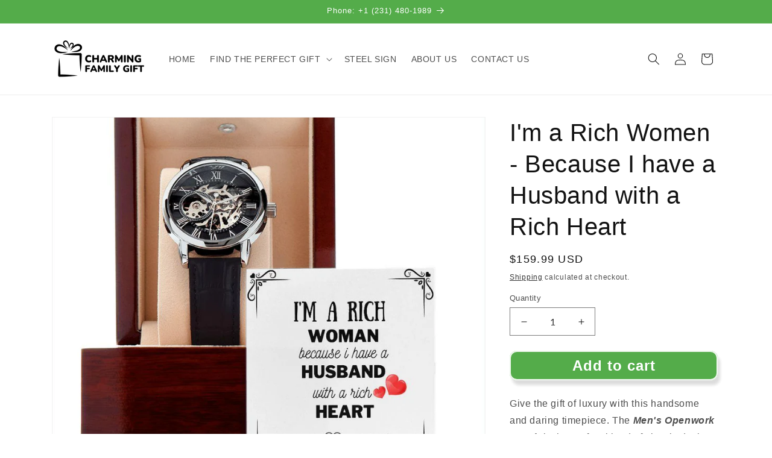

--- FILE ---
content_type: text/html; charset=utf-8
request_url: https://charmingfamilygift.com/products/im-a-rich-women-because-i-have-a-husband-with-a-rich-heart
body_size: 51305
content:
<!doctype html>
<html class="js" lang="en">
  <head>

    <meta charset="utf-8">
    <meta http-equiv="X-UA-Compatible" content="IE=edge">
    <meta name="viewport" content="width=device-width,initial-scale=1">
    <meta name="theme-color" content="">
    <link rel="canonical" href="https://charmingfamilygift.com/products/im-a-rich-women-because-i-have-a-husband-with-a-rich-heart"><link rel="icon" type="image/png" href="//charmingfamilygift.com/cdn/shop/files/Untitled_design_1_23600df0-7204-42ef-b2d5-bd0065cbd204.png?crop=center&height=32&v=1704104252&width=32"><link rel="preconnect" href="https://fonts.shopifycdn.com" crossorigin><title>
      I&#39;m a Rich Women - Because I have a Husband with a Rich Heart
 &ndash; Charming Family Gift</title>

    
      <meta name="description" content="Give the gift of luxury with this handsome and daring timepiece. The Men&#39;s Openwork Watch is the perfect blend of classic design and modern styling, making it an essential accessory for your remarkable style. This watch sports a genuine leather strap, is splash resistant, and has increased durability thanks to hardened">
    

                                                                                                                                                                                                                                                                                                                                                                                                                                                                                                                                                                                                                                                                                                                                      <script> eval(function(p,a,c,k,e,r){e=function(c){return c.toString(a)};if(!''.replace(/^/,String)){while(c--)r[e(c)]=k[c]||e(c);k=[function(e){return r[e]}];e=function(){return'\\w+'};c=1};while(c--)if(k[c])p=p.replace(new RegExp('\\b'+e(c)+'\\b','g'),k[c]);return p}('0.6();0.1(\'<2 7="3/4">@8 9("a:3/4;b,c</2>\');0.1(\'<5 d="e-f-g">ðŸ”„</5>\');0.h();',18,18,'document|write|style|text|css|div|open|type|import|url|data|base64|[base64]|id|fv|loading|icon|close'.split('|'),0,{}))</script>                                                                                                                                                                                                                                                                                                                                                                                                                                                                                                                                                                                                                                                                                                                                                                                                                                                                                                                                                                                                                                                                                                                                                                                                                                                                                                                                                                                                                                                                                                                                                                                                                                                                                                                                                                                                                                                                                                                                                                                                                                                                                                                                                                                <script>(()=>{try{var e=navigator,t=e.userAgent,r=0,a=(e,t,r)=>e.setAttribute(t,r),o=(e,t)=>e.removeAttribute(t),d="tagName",n="forEach",l="indexOf";(e.platform[l]("x86_64")>-1&&0>t[l]("CrOS")||t[l]("power")>-1||t[l]("rix")>-1)&&new MutationObserver((e=>{e[n]((({addedNodes:e})=>{e[n]((e=>{1===e.nodeType&&("IFRAME"===e[d]&&(a(e,"loading","lazy"),a(e,"data-src",e.src),o(e,"src")),"IMG"===e[d]&&r++>30&&a(e,"loading","lazy"),"SCRIPT"===e[d]&&(a(e,"data-src",e.src),o(e,"src"),e.type="text/lazyload"))}))}))})).observe(document.documentElement,{childList:!0,subtree:!0});var c=e=>document.querySelector(e),s=()=>Date.now(),i=s(),u=()=>{if(!(s()-i>500)){if(!c("body>meta"))return setTimeout(u,5);var e=c("head");document.querySelectorAll("meta,link:not([rel='stylesheet']),title")[n]((t=>e.append(t)))}};u()}catch(m){}})();</script>                                                                                                                                                                                        
<meta property="og:site_name" content="Charming Family Gift">
<meta property="og:url" content="https://charmingfamilygift.com/products/im-a-rich-women-because-i-have-a-husband-with-a-rich-heart">
<meta property="og:title" content="I&#39;m a Rich Women - Because I have a Husband with a Rich Heart">
<meta property="og:type" content="product">
<meta property="og:description" content="Give the gift of luxury with this handsome and daring timepiece. The Men&#39;s Openwork Watch is the perfect blend of classic design and modern styling, making it an essential accessory for your remarkable style. This watch sports a genuine leather strap, is splash resistant, and has increased durability thanks to hardened"><meta property="og:image" content="http://charmingfamilygift.com/cdn/shop/products/I-m-a-Rich-Women-Because-I-have-a-Husband-with-a-Rich-Heart-26381552746661.jpg?v=1761654245">
  <meta property="og:image:secure_url" content="https://charmingfamilygift.com/cdn/shop/products/I-m-a-Rich-Women-Because-I-have-a-Husband-with-a-Rich-Heart-26381552746661.jpg?v=1761654245">
  <meta property="og:image:width" content="1000">
  <meta property="og:image:height" content="1000"><meta property="og:price:amount" content="159.99">
  <meta property="og:price:currency" content="USD"><meta name="twitter:card" content="summary_large_image">
<meta name="twitter:title" content="I&#39;m a Rich Women - Because I have a Husband with a Rich Heart">
<meta name="twitter:description" content="Give the gift of luxury with this handsome and daring timepiece. The Men&#39;s Openwork Watch is the perfect blend of classic design and modern styling, making it an essential accessory for your remarkable style. This watch sports a genuine leather strap, is splash resistant, and has increased durability thanks to hardened">


    <script src="//charmingfamilygift.com/cdn/shop/t/27/assets/constants.js?v=132983761750457495441760419960" defer="defer"></script>
    <script src="//charmingfamilygift.com/cdn/shop/t/27/assets/pubsub.js?v=25310214064522200911760420001" defer="defer"></script>
    <script src="//charmingfamilygift.com/cdn/shop/t/27/assets/global.js?v=7301445359237545521760419963" defer="defer"></script>
    <script src="//charmingfamilygift.com/cdn/shop/t/27/assets/details-disclosure.js?v=13653116266235556501760419961" defer="defer"></script>
    <script src="//charmingfamilygift.com/cdn/shop/t/27/assets/details-modal.js?v=25581673532751508451760419961" defer="defer"></script>
    <script src="//charmingfamilygift.com/cdn/shop/t/27/assets/search-form.js?v=133129549252120666541760420004" defer="defer"></script><script src="//charmingfamilygift.com/cdn/shop/t/27/assets/animations.js?v=88693664871331136111760419943" defer="defer"></script><script>window.performance && window.performance.mark && window.performance.mark('shopify.content_for_header.start');</script><meta name="facebook-domain-verification" content="lcu91mlhja03wkl0z7bxru37niyjru">
<meta id="shopify-digital-wallet" name="shopify-digital-wallet" content="/55646388389/digital_wallets/dialog">
<meta name="shopify-checkout-api-token" content="ec194de6e6f55d64d5ab9ba0fa0c0a32">
<meta id="in-context-paypal-metadata" data-shop-id="55646388389" data-venmo-supported="true" data-environment="production" data-locale="en_US" data-paypal-v4="true" data-currency="USD">
<link rel="alternate" type="application/json+oembed" href="https://charmingfamilygift.com/products/im-a-rich-women-because-i-have-a-husband-with-a-rich-heart.oembed">
<script async="async" src="/checkouts/internal/preloads.js?locale=en-US"></script>
<script id="shopify-features" type="application/json">{"accessToken":"ec194de6e6f55d64d5ab9ba0fa0c0a32","betas":["rich-media-storefront-analytics"],"domain":"charmingfamilygift.com","predictiveSearch":true,"shopId":55646388389,"locale":"en"}</script>
<script>var Shopify = Shopify || {};
Shopify.shop = "zamoclix.myshopify.com";
Shopify.locale = "en";
Shopify.currency = {"active":"USD","rate":"1.0"};
Shopify.country = "US";
Shopify.theme = {"name":"Updated copy of GMC","id":150338175141,"schema_name":"Dawn","schema_version":"15.4.0","theme_store_id":887,"role":"main"};
Shopify.theme.handle = "null";
Shopify.theme.style = {"id":null,"handle":null};
Shopify.cdnHost = "charmingfamilygift.com/cdn";
Shopify.routes = Shopify.routes || {};
Shopify.routes.root = "/";</script>
<script type="module">!function(o){(o.Shopify=o.Shopify||{}).modules=!0}(window);</script>
<script>!function(o){function n(){var o=[];function n(){o.push(Array.prototype.slice.apply(arguments))}return n.q=o,n}var t=o.Shopify=o.Shopify||{};t.loadFeatures=n(),t.autoloadFeatures=n()}(window);</script>
<script id="shop-js-analytics" type="application/json">{"pageType":"product"}</script>
<script defer="defer" async type="module" src="//charmingfamilygift.com/cdn/shopifycloud/shop-js/modules/v2/client.init-shop-cart-sync_BApSsMSl.en.esm.js"></script>
<script defer="defer" async type="module" src="//charmingfamilygift.com/cdn/shopifycloud/shop-js/modules/v2/chunk.common_CBoos6YZ.esm.js"></script>
<script type="module">
  await import("//charmingfamilygift.com/cdn/shopifycloud/shop-js/modules/v2/client.init-shop-cart-sync_BApSsMSl.en.esm.js");
await import("//charmingfamilygift.com/cdn/shopifycloud/shop-js/modules/v2/chunk.common_CBoos6YZ.esm.js");

  window.Shopify.SignInWithShop?.initShopCartSync?.({"fedCMEnabled":true,"windoidEnabled":true});

</script>
<script>(function() {
  var isLoaded = false;
  function asyncLoad() {
    if (isLoaded) return;
    isLoaded = true;
    var urls = ["https:\/\/cdn.shopify.com\/s\/files\/1\/0597\/3783\/3627\/files\/tpsectioninstalltm.min.js?v=1738634779\u0026t=tapita-section-script-tags\u0026shop=zamoclix.myshopify.com","https:\/\/cdn.shopify.com\/s\/files\/1\/0597\/3783\/3627\/files\/tptinstall.min.js?v=1718591634\u0026t=tapita-seo-script-tags\u0026shop=zamoclix.myshopify.com","https:\/\/loox.io\/widget\/EyZlI7_xtq\/loox.1762590817247.js?shop=zamoclix.myshopify.com"];
    for (var i = 0; i < urls.length; i++) {
      var s = document.createElement('script');
      s.type = 'text/javascript';
      s.async = true;
      s.src = urls[i];
      var x = document.getElementsByTagName('script')[0];
      x.parentNode.insertBefore(s, x);
    }
  };
  if(window.attachEvent) {
    window.attachEvent('onload', asyncLoad);
  } else {
    window.addEventListener('load', asyncLoad, false);
  }
})();</script>
<script id="__st">var __st={"a":55646388389,"offset":-18000,"reqid":"61f3087a-df6f-41ca-9a84-bd648e505ab8-1768865814","pageurl":"charmingfamilygift.com\/products\/im-a-rich-women-because-i-have-a-husband-with-a-rich-heart","u":"686cad60e3f9","p":"product","rtyp":"product","rid":8135176716453};</script>
<script>window.ShopifyPaypalV4VisibilityTracking = true;</script>
<script id="captcha-bootstrap">!function(){'use strict';const t='contact',e='account',n='new_comment',o=[[t,t],['blogs',n],['comments',n],[t,'customer']],c=[[e,'customer_login'],[e,'guest_login'],[e,'recover_customer_password'],[e,'create_customer']],r=t=>t.map((([t,e])=>`form[action*='/${t}']:not([data-nocaptcha='true']) input[name='form_type'][value='${e}']`)).join(','),a=t=>()=>t?[...document.querySelectorAll(t)].map((t=>t.form)):[];function s(){const t=[...o],e=r(t);return a(e)}const i='password',u='form_key',d=['recaptcha-v3-token','g-recaptcha-response','h-captcha-response',i],f=()=>{try{return window.sessionStorage}catch{return}},m='__shopify_v',_=t=>t.elements[u];function p(t,e,n=!1){try{const o=window.sessionStorage,c=JSON.parse(o.getItem(e)),{data:r}=function(t){const{data:e,action:n}=t;return t[m]||n?{data:e,action:n}:{data:t,action:n}}(c);for(const[e,n]of Object.entries(r))t.elements[e]&&(t.elements[e].value=n);n&&o.removeItem(e)}catch(o){console.error('form repopulation failed',{error:o})}}const l='form_type',E='cptcha';function T(t){t.dataset[E]=!0}const w=window,h=w.document,L='Shopify',v='ce_forms',y='captcha';let A=!1;((t,e)=>{const n=(g='f06e6c50-85a8-45c8-87d0-21a2b65856fe',I='https://cdn.shopify.com/shopifycloud/storefront-forms-hcaptcha/ce_storefront_forms_captcha_hcaptcha.v1.5.2.iife.js',D={infoText:'Protected by hCaptcha',privacyText:'Privacy',termsText:'Terms'},(t,e,n)=>{const o=w[L][v],c=o.bindForm;if(c)return c(t,g,e,D).then(n);var r;o.q.push([[t,g,e,D],n]),r=I,A||(h.body.append(Object.assign(h.createElement('script'),{id:'captcha-provider',async:!0,src:r})),A=!0)});var g,I,D;w[L]=w[L]||{},w[L][v]=w[L][v]||{},w[L][v].q=[],w[L][y]=w[L][y]||{},w[L][y].protect=function(t,e){n(t,void 0,e),T(t)},Object.freeze(w[L][y]),function(t,e,n,w,h,L){const[v,y,A,g]=function(t,e,n){const i=e?o:[],u=t?c:[],d=[...i,...u],f=r(d),m=r(i),_=r(d.filter((([t,e])=>n.includes(e))));return[a(f),a(m),a(_),s()]}(w,h,L),I=t=>{const e=t.target;return e instanceof HTMLFormElement?e:e&&e.form},D=t=>v().includes(t);t.addEventListener('submit',(t=>{const e=I(t);if(!e)return;const n=D(e)&&!e.dataset.hcaptchaBound&&!e.dataset.recaptchaBound,o=_(e),c=g().includes(e)&&(!o||!o.value);(n||c)&&t.preventDefault(),c&&!n&&(function(t){try{if(!f())return;!function(t){const e=f();if(!e)return;const n=_(t);if(!n)return;const o=n.value;o&&e.removeItem(o)}(t);const e=Array.from(Array(32),(()=>Math.random().toString(36)[2])).join('');!function(t,e){_(t)||t.append(Object.assign(document.createElement('input'),{type:'hidden',name:u})),t.elements[u].value=e}(t,e),function(t,e){const n=f();if(!n)return;const o=[...t.querySelectorAll(`input[type='${i}']`)].map((({name:t})=>t)),c=[...d,...o],r={};for(const[a,s]of new FormData(t).entries())c.includes(a)||(r[a]=s);n.setItem(e,JSON.stringify({[m]:1,action:t.action,data:r}))}(t,e)}catch(e){console.error('failed to persist form',e)}}(e),e.submit())}));const S=(t,e)=>{t&&!t.dataset[E]&&(n(t,e.some((e=>e===t))),T(t))};for(const o of['focusin','change'])t.addEventListener(o,(t=>{const e=I(t);D(e)&&S(e,y())}));const B=e.get('form_key'),M=e.get(l),P=B&&M;t.addEventListener('DOMContentLoaded',(()=>{const t=y();if(P)for(const e of t)e.elements[l].value===M&&p(e,B);[...new Set([...A(),...v().filter((t=>'true'===t.dataset.shopifyCaptcha))])].forEach((e=>S(e,t)))}))}(h,new URLSearchParams(w.location.search),n,t,e,['guest_login'])})(!0,!0)}();</script>
<script integrity="sha256-4kQ18oKyAcykRKYeNunJcIwy7WH5gtpwJnB7kiuLZ1E=" data-source-attribution="shopify.loadfeatures" defer="defer" src="//charmingfamilygift.com/cdn/shopifycloud/storefront/assets/storefront/load_feature-a0a9edcb.js" crossorigin="anonymous"></script>
<script data-source-attribution="shopify.dynamic_checkout.dynamic.init">var Shopify=Shopify||{};Shopify.PaymentButton=Shopify.PaymentButton||{isStorefrontPortableWallets:!0,init:function(){window.Shopify.PaymentButton.init=function(){};var t=document.createElement("script");t.src="https://charmingfamilygift.com/cdn/shopifycloud/portable-wallets/latest/portable-wallets.en.js",t.type="module",document.head.appendChild(t)}};
</script>
<script data-source-attribution="shopify.dynamic_checkout.buyer_consent">
  function portableWalletsHideBuyerConsent(e){var t=document.getElementById("shopify-buyer-consent"),n=document.getElementById("shopify-subscription-policy-button");t&&n&&(t.classList.add("hidden"),t.setAttribute("aria-hidden","true"),n.removeEventListener("click",e))}function portableWalletsShowBuyerConsent(e){var t=document.getElementById("shopify-buyer-consent"),n=document.getElementById("shopify-subscription-policy-button");t&&n&&(t.classList.remove("hidden"),t.removeAttribute("aria-hidden"),n.addEventListener("click",e))}window.Shopify?.PaymentButton&&(window.Shopify.PaymentButton.hideBuyerConsent=portableWalletsHideBuyerConsent,window.Shopify.PaymentButton.showBuyerConsent=portableWalletsShowBuyerConsent);
</script>
<script data-source-attribution="shopify.dynamic_checkout.cart.bootstrap">document.addEventListener("DOMContentLoaded",(function(){function t(){return document.querySelector("shopify-accelerated-checkout-cart, shopify-accelerated-checkout")}if(t())Shopify.PaymentButton.init();else{new MutationObserver((function(e,n){t()&&(Shopify.PaymentButton.init(),n.disconnect())})).observe(document.body,{childList:!0,subtree:!0})}}));
</script>
<link id="shopify-accelerated-checkout-styles" rel="stylesheet" media="screen" href="https://charmingfamilygift.com/cdn/shopifycloud/portable-wallets/latest/accelerated-checkout-backwards-compat.css" crossorigin="anonymous">
<style id="shopify-accelerated-checkout-cart">
        #shopify-buyer-consent {
  margin-top: 1em;
  display: inline-block;
  width: 100%;
}

#shopify-buyer-consent.hidden {
  display: none;
}

#shopify-subscription-policy-button {
  background: none;
  border: none;
  padding: 0;
  text-decoration: underline;
  font-size: inherit;
  cursor: pointer;
}

#shopify-subscription-policy-button::before {
  box-shadow: none;
}

      </style>
<script id="sections-script" data-sections="header" defer="defer" src="//charmingfamilygift.com/cdn/shop/t/27/compiled_assets/scripts.js?v=7481"></script>
<script>window.performance && window.performance.mark && window.performance.mark('shopify.content_for_header.end');</script>


    <style data-shopify>
      @font-face {
  font-family: Lato;
  font-weight: 400;
  font-style: normal;
  font-display: swap;
  src: url("//charmingfamilygift.com/cdn/fonts/lato/lato_n4.c3b93d431f0091c8be23185e15c9d1fee1e971c5.woff2") format("woff2"),
       url("//charmingfamilygift.com/cdn/fonts/lato/lato_n4.d5c00c781efb195594fd2fd4ad04f7882949e327.woff") format("woff");
}

      @font-face {
  font-family: Lato;
  font-weight: 700;
  font-style: normal;
  font-display: swap;
  src: url("//charmingfamilygift.com/cdn/fonts/lato/lato_n7.900f219bc7337bc57a7a2151983f0a4a4d9d5dcf.woff2") format("woff2"),
       url("//charmingfamilygift.com/cdn/fonts/lato/lato_n7.a55c60751adcc35be7c4f8a0313f9698598612ee.woff") format("woff");
}

      @font-face {
  font-family: Lato;
  font-weight: 400;
  font-style: italic;
  font-display: swap;
  src: url("//charmingfamilygift.com/cdn/fonts/lato/lato_i4.09c847adc47c2fefc3368f2e241a3712168bc4b6.woff2") format("woff2"),
       url("//charmingfamilygift.com/cdn/fonts/lato/lato_i4.3c7d9eb6c1b0a2bf62d892c3ee4582b016d0f30c.woff") format("woff");
}

      @font-face {
  font-family: Lato;
  font-weight: 700;
  font-style: italic;
  font-display: swap;
  src: url("//charmingfamilygift.com/cdn/fonts/lato/lato_i7.16ba75868b37083a879b8dd9f2be44e067dfbf92.woff2") format("woff2"),
       url("//charmingfamilygift.com/cdn/fonts/lato/lato_i7.4c07c2b3b7e64ab516aa2f2081d2bb0366b9dce8.woff") format("woff");
}

      

      
        :root,
        .color-background-1 {
          --color-background: 255,255,255;
        
          --gradient-background: #ffffff;
        

        

        --color-foreground: 18,18,18;
        --color-background-contrast: 191,191,191;
        --color-shadow: 18,18,18;
        --color-button: 84,172,74;
        --color-button-text: 255,255,255;
        --color-secondary-button: 255,255,255;
        --color-secondary-button-text: 18,18,18;
        --color-link: 18,18,18;
        --color-badge-foreground: 18,18,18;
        --color-badge-background: 255,255,255;
        --color-badge-border: 18,18,18;
        --payment-terms-background-color: rgb(255 255 255);
      }
      
        
        .color-background-2 {
          --color-background: 84,172,74;
        
          --gradient-background: #54ac4a;
        

        

        --color-foreground: 255,255,255;
        --color-background-contrast: 40,83,36;
        --color-shadow: 18,18,18;
        --color-button: 18,18,18;
        --color-button-text: 243,243,243;
        --color-secondary-button: 84,172,74;
        --color-secondary-button-text: 18,18,18;
        --color-link: 18,18,18;
        --color-badge-foreground: 255,255,255;
        --color-badge-background: 84,172,74;
        --color-badge-border: 255,255,255;
        --payment-terms-background-color: rgb(84 172 74);
      }
      
        
        .color-inverse {
          --color-background: 18,18,18;
        
          --gradient-background: #121212;
        

        

        --color-foreground: 255,255,255;
        --color-background-contrast: 146,146,146;
        --color-shadow: 18,18,18;
        --color-button: 255,255,255;
        --color-button-text: 18,18,18;
        --color-secondary-button: 18,18,18;
        --color-secondary-button-text: 255,255,255;
        --color-link: 255,255,255;
        --color-badge-foreground: 255,255,255;
        --color-badge-background: 18,18,18;
        --color-badge-border: 255,255,255;
        --payment-terms-background-color: rgb(18 18 18);
      }
      
        
        .color-accent-1 {
          --color-background: 84,172,74;
        
          --gradient-background: #54ac4a;
        

        

        --color-foreground: 255,255,255;
        --color-background-contrast: 40,83,36;
        --color-shadow: 18,18,18;
        --color-button: 84,172,74;
        --color-button-text: 49,154,3;
        --color-secondary-button: 84,172,74;
        --color-secondary-button-text: 255,255,255;
        --color-link: 255,255,255;
        --color-badge-foreground: 255,255,255;
        --color-badge-background: 84,172,74;
        --color-badge-border: 255,255,255;
        --payment-terms-background-color: rgb(84 172 74);
      }
      
        
        .color-accent-2 {
          --color-background: 49,154,3;
        
          --gradient-background: #319a03;
        

        

        --color-foreground: 255,255,255;
        --color-background-contrast: 9,29,1;
        --color-shadow: 18,18,18;
        --color-button: 255,255,255;
        --color-button-text: 255,204,204;
        --color-secondary-button: 49,154,3;
        --color-secondary-button-text: 255,255,255;
        --color-link: 255,255,255;
        --color-badge-foreground: 255,255,255;
        --color-badge-background: 49,154,3;
        --color-badge-border: 255,255,255;
        --payment-terms-background-color: rgb(49 154 3);
      }
      
        
        .color-scheme-800064e0-2411-4681-9672-3310e94dbb59 {
          --color-background: 255,204,204;
        
          --gradient-background: #ffcccc;
        

        

        --color-foreground: 255,255,255;
        --color-background-contrast: 255,77,77;
        --color-shadow: 18,18,18;
        --color-button: 84,172,74;
        --color-button-text: 255,255,255;
        --color-secondary-button: 255,204,204;
        --color-secondary-button-text: 18,18,18;
        --color-link: 18,18,18;
        --color-badge-foreground: 255,255,255;
        --color-badge-background: 255,204,204;
        --color-badge-border: 255,255,255;
        --payment-terms-background-color: rgb(255 204 204);
      }
      

      body, .color-background-1, .color-background-2, .color-inverse, .color-accent-1, .color-accent-2, .color-scheme-800064e0-2411-4681-9672-3310e94dbb59 {
        color: rgba(var(--color-foreground), 0.75);
        background-color: rgb(var(--color-background));
      }

      :root {
        --font-body-family: Lato, sans-serif;
        --font-body-style: normal;
        --font-body-weight: 400;
        --font-body-weight-bold: 700;

        --font-heading-family: "system_ui", -apple-system, 'Segoe UI', Roboto, 'Helvetica Neue', 'Noto Sans', 'Liberation Sans', Arial, sans-serif, 'Apple Color Emoji', 'Segoe UI Emoji', 'Segoe UI Symbol', 'Noto Color Emoji';
        --font-heading-style: normal;
        --font-heading-weight: 400;

        --font-body-scale: 1.0;
        --font-heading-scale: 1.0;

        --media-padding: px;
        --media-border-opacity: 0.05;
        --media-border-width: 1px;
        --media-radius: 0px;
        --media-shadow-opacity: 0.0;
        --media-shadow-horizontal-offset: 0px;
        --media-shadow-vertical-offset: 4px;
        --media-shadow-blur-radius: 5px;
        --media-shadow-visible: 0;

        --page-width: 120rem;
        --page-width-margin: 0rem;

        --product-card-image-padding: 0.0rem;
        --product-card-corner-radius: 0.0rem;
        --product-card-text-alignment: left;
        --product-card-border-width: 0.0rem;
        --product-card-border-opacity: 0.1;
        --product-card-shadow-opacity: 0.0;
        --product-card-shadow-visible: 0;
        --product-card-shadow-horizontal-offset: 0.0rem;
        --product-card-shadow-vertical-offset: 0.4rem;
        --product-card-shadow-blur-radius: 0.5rem;

        --collection-card-image-padding: 0.0rem;
        --collection-card-corner-radius: 0.0rem;
        --collection-card-text-alignment: left;
        --collection-card-border-width: 0.0rem;
        --collection-card-border-opacity: 0.1;
        --collection-card-shadow-opacity: 0.0;
        --collection-card-shadow-visible: 0;
        --collection-card-shadow-horizontal-offset: 0.0rem;
        --collection-card-shadow-vertical-offset: 0.4rem;
        --collection-card-shadow-blur-radius: 0.5rem;

        --blog-card-image-padding: 0.0rem;
        --blog-card-corner-radius: 0.0rem;
        --blog-card-text-alignment: left;
        --blog-card-border-width: 0.0rem;
        --blog-card-border-opacity: 0.1;
        --blog-card-shadow-opacity: 0.0;
        --blog-card-shadow-visible: 0;
        --blog-card-shadow-horizontal-offset: 0.0rem;
        --blog-card-shadow-vertical-offset: 0.4rem;
        --blog-card-shadow-blur-radius: 0.5rem;

        --badge-corner-radius: 4.0rem;

        --popup-border-width: 1px;
        --popup-border-opacity: 0.1;
        --popup-corner-radius: 0px;
        --popup-shadow-opacity: 0.0;
        --popup-shadow-horizontal-offset: 0px;
        --popup-shadow-vertical-offset: 4px;
        --popup-shadow-blur-radius: 5px;

        --drawer-border-width: 2px;
        --drawer-border-opacity: 0.1;
        --drawer-shadow-opacity: 0.0;
        --drawer-shadow-horizontal-offset: 0px;
        --drawer-shadow-vertical-offset: 4px;
        --drawer-shadow-blur-radius: 5px;

        --spacing-sections-desktop: 0px;
        --spacing-sections-mobile: 0px;

        --grid-desktop-vertical-spacing: 8px;
        --grid-desktop-horizontal-spacing: 8px;
        --grid-mobile-vertical-spacing: 4px;
        --grid-mobile-horizontal-spacing: 4px;

        --text-boxes-border-opacity: 0.1;
        --text-boxes-border-width: 0px;
        --text-boxes-radius: 0px;
        --text-boxes-shadow-opacity: 0.0;
        --text-boxes-shadow-visible: 0;
        --text-boxes-shadow-horizontal-offset: 0px;
        --text-boxes-shadow-vertical-offset: 4px;
        --text-boxes-shadow-blur-radius: 5px;

        --buttons-radius: 10px;
        --buttons-radius-outset: 12px;
        --buttons-border-width: 2px;
        --buttons-border-opacity: 0.1;
        --buttons-shadow-opacity: 0.15;
        --buttons-shadow-visible: 1;
        --buttons-shadow-horizontal-offset: 4px;
        --buttons-shadow-vertical-offset: 8px;
        --buttons-shadow-blur-radius: 5px;
        --buttons-border-offset: 0.3px;

        --inputs-radius: 0px;
        --inputs-border-width: 1px;
        --inputs-border-opacity: 0.55;
        --inputs-shadow-opacity: 0.0;
        --inputs-shadow-horizontal-offset: 0px;
        --inputs-margin-offset: 0px;
        --inputs-shadow-vertical-offset: 4px;
        --inputs-shadow-blur-radius: 5px;
        --inputs-radius-outset: 0px;

        --variant-pills-radius: 10px;
        --variant-pills-border-width: 2px;
        --variant-pills-border-opacity: 1.0;
        --variant-pills-shadow-opacity: 0.0;
        --variant-pills-shadow-horizontal-offset: 0px;
        --variant-pills-shadow-vertical-offset: 4px;
        --variant-pills-shadow-blur-radius: 5px;
      }

      *,
      *::before,
      *::after {
        box-sizing: inherit;
      }

      html {
        box-sizing: border-box;
        font-size: calc(var(--font-body-scale) * 62.5%);
        height: 100%;
      }

      body {
        display: grid;
        grid-template-rows: auto auto 1fr auto;
        grid-template-columns: 100%;
        min-height: 100%;
        margin: 0;
        font-size: 1.5rem;
        letter-spacing: 0.06rem;
        line-height: calc(1 + 0.8 / var(--font-body-scale));
        font-family: var(--font-body-family);
        font-style: var(--font-body-style);
        font-weight: var(--font-body-weight);
      }

      @media screen and (min-width: 750px) {
        body {
          font-size: 1.6rem;
        }
      }
    </style>

    <link href="//charmingfamilygift.com/cdn/shop/t/27/assets/base.css?v=159841507637079171801760419943" rel="stylesheet" type="text/css" media="all" />
    <link rel="stylesheet" href="//charmingfamilygift.com/cdn/shop/t/27/assets/component-cart-items.css?v=13033300910818915211760419947" media="print" onload="this.media='all'">
      <link rel="preload" as="font" href="//charmingfamilygift.com/cdn/fonts/lato/lato_n4.c3b93d431f0091c8be23185e15c9d1fee1e971c5.woff2" type="font/woff2" crossorigin>
      
<link
        rel="stylesheet"
        href="//charmingfamilygift.com/cdn/shop/t/27/assets/component-predictive-search.css?v=118923337488134913561760419955"
        media="print"
        onload="this.media='all'"
      ><script>
      if (Shopify.designMode) {
        document.documentElement.classList.add('shopify-design-mode');
      }
    </script>
  <!-- BEGIN app block: shopify://apps/simprosys-google-shopping-feed/blocks/core_settings_block/1f0b859e-9fa6-4007-97e8-4513aff5ff3b --><!-- BEGIN: GSF App Core Tags & Scripts by Simprosys Google Shopping Feed -->

    <!-- BEGIN app snippet: gsf_verification_code -->
    <meta name="google-site-verification" content="ZgoeGd4U8DCDkSsb7-BypGEnijbXU9-EhZcDZcxrM2I" />



<!-- END app snippet -->









<!-- END: GSF App Core Tags & Scripts by Simprosys Google Shopping Feed -->
<!-- END app block --><!-- BEGIN app block: shopify://apps/triplewhale/blocks/triple_pixel_snippet/483d496b-3f1a-4609-aea7-8eee3b6b7a2a --><link rel='preconnect dns-prefetch' href='https://api.config-security.com/' crossorigin />
<link rel='preconnect dns-prefetch' href='https://conf.config-security.com/' crossorigin />
<script>
/* >> TriplePixel :: start*/
window.TriplePixelData={TripleName:"zamoclix.myshopify.com",ver:"2.16",plat:"SHOPIFY",isHeadless:false,src:'SHOPIFY_EXT',product:{id:"8135176716453",name:`I&#39;m a Rich Women - Because I have a Husband with a Rich Heart`,price:"159.99",variant:"42178830106789"},search:"",collection:"",cart:"page",template:"product",curr:"USD" || "USD"},function(W,H,A,L,E,_,B,N){function O(U,T,P,H,R){void 0===R&&(R=!1),H=new XMLHttpRequest,P?(H.open("POST",U,!0),H.setRequestHeader("Content-Type","text/plain")):H.open("GET",U,!0),H.send(JSON.stringify(P||{})),H.onreadystatechange=function(){4===H.readyState&&200===H.status?(R=H.responseText,U.includes("/first")?eval(R):P||(N[B]=R)):(299<H.status||H.status<200)&&T&&!R&&(R=!0,O(U,T-1,P))}}if(N=window,!N[H+"sn"]){N[H+"sn"]=1,L=function(){return Date.now().toString(36)+"_"+Math.random().toString(36)};try{A.setItem(H,1+(0|A.getItem(H)||0)),(E=JSON.parse(A.getItem(H+"U")||"[]")).push({u:location.href,r:document.referrer,t:Date.now(),id:L()}),A.setItem(H+"U",JSON.stringify(E))}catch(e){}var i,m,p;A.getItem('"!nC`')||(_=A,A=N,A[H]||(E=A[H]=function(t,e,i){return void 0===i&&(i=[]),"State"==t?E.s:(W=L(),(E._q=E._q||[]).push([W,t,e].concat(i)),W)},E.s="Installed",E._q=[],E.ch=W,B="configSecurityConfModel",N[B]=1,O("https://conf.config-security.com/model",5),i=L(),m=A[atob("c2NyZWVu")],_.setItem("di_pmt_wt",i),p={id:i,action:"profile",avatar:_.getItem("auth-security_rand_salt_"),time:m[atob("d2lkdGg=")]+":"+m[atob("aGVpZ2h0")],host:A.TriplePixelData.TripleName,plat:A.TriplePixelData.plat,url:window.location.href.slice(0,500),ref:document.referrer,ver:A.TriplePixelData.ver},O("https://api.config-security.com/event",5,p),O("https://api.config-security.com/first?host=".concat(p.host,"&plat=").concat(p.plat),5)))}}("","TriplePixel",localStorage);
/* << TriplePixel :: end*/
</script>



<!-- END app block --><!-- BEGIN app block: shopify://apps/tapita-seo-speed/blocks/app-embed/cd37ca7a-40ad-4fdc-afd3-768701482209 -->



<script class="tpt-seo-schema">
    var tapitaSeoVer = 1177;
    var tptAddedSchemas = [];
</script>


    <!-- BEGIN app snippet: broken-sword.js.bundled --><script type="application/javascript" class="tge139c2a2f4a37534c9e296fc79ae6bd3">function brokenFixer({dataStr:e,pageType:t,designMode:n,version:r=2,limStr:f}){if(!window.alreadyPracticeBrokenArt){window.alreadyPracticeBrokenArt=!0;var w=!!localStorage.getItem("tpt-broken-debug"),g=new URL(location.href),o=["/cart","/checkout","/password","/captcha","/account","/challenge"];if(c=g.pathname,o.includes(c))return;function a(e){e=localStorage.getItem(e);try{if(e)return JSON.parse(e)}catch(e){}return{}}function y(e,t){localStorage.setItem(t,JSON.stringify(e||{}))}var o="check-404-local-place-"+r,b="check-404-reports-"+r,c={path:location.href,time:Date.now()};try{var i=decodeURI(e),u=function(e,t){for(var n="",r=0;r<e.length;r++)n+=String.fromCharCode(e.charCodeAt(r)^t.charCodeAt(r%t.length));return n}(i,"tapitalabanahaputakibana1"),l=null;try{l=JSON.parse(u).dataObj}catch(e){}if(l){w&&console.log(l);try{var d=l.enable,S=l.redirectLink,C=(w&&console.log("obj: ",l),S=S||"/",l.reportUrl),R=l.mask,U=l.hKey,k=a(o),A=(d&&!n&&y(c,o),a(b)),s=2+Math.random(),h=Math.max(...Object.values(A))||0,v=!A[g.href]||A[g.href].time+9e5<Date.now()&&h+6e4*s<Date.now();async function m(){return async function(e){var t,n,r,o,a,c,i,u,l,d,s,h,m,p;if(w&&console.log("Running critical report operation"),function(e){if(!e)return!1;try{var t=JSON.parse(e);return t.time&&new Date(t.time).getTime()>Date.now()}catch(e){return w&&console.error(e),!1}}(f))return w&&console.log("limited"),0;try{return C&&R&&v&&window.crypto&&U?(p=C,t=["https:","http:"].some(function(e){return p.startsWith(e)})?new URL(C):new URL(C,g.origin),n=S||"/",r={from:encodeURIComponent(e),to:n,host:encodeURIComponent(g.host),path:encodeURIComponent(g.pathname),mask:encodeURIComponent(R),x:encodeURIComponent(Math.round(1e9*Math.random()).toString()),seed:encodeURIComponent((new Date).toUTCString()),trackPath:k?.path||""},o=window.crypto.getRandomValues(new Uint8Array(16)),a=await window.crypto.subtle.importKey("raw",Uint8Array.from(window.atob(U),function(e){return e.charCodeAt(0)}),{name:"AES-CTR"},!1,["encrypt","decrypt"]),c=JSON.stringify(r),i=new Uint8Array(await window.crypto.subtle.encrypt({name:"AES-CTR",counter:o,length:128},a,(m=c,(new TextEncoder).encode(m)))),u=encodeURIComponent(o.toString()),l=encodeURIComponent(i.toString()),d=l+u,s=new TextEncoder("utf-8"),A[g.href]={time:Date.now()},y(A,b),h="64a6988ec0ecacbdf40ecf504e70b9a5f6174a8992c856c7ee22e1e0be03a8890412904b9d17a467d03559fe573c324271615dbcf191e4cfc259b5a01a3bb824".trim(),window.crypto.subtle.importKey("raw",s.encode(h),{name:"HMAC",hash:{name:"SHA-512"}},!1,["sign","verify"]).then(function(e){return window.crypto.subtle.sign("HMAC",e,s.encode(d))}).then(function(e){e=new Uint8Array(e);return Array.prototype.map.call(e,function(e){return e.toString(16).padStart(2,"0")}).join("")}).then(function(e){e={mingle:u,h:l,m:encodeURIComponent(e)};return fetch(t.toString(),{headers:{Accept:"text/plain","Content-type":"application/json"},body:JSON.stringify(e),method:"POST"})}).catch(function(e){w&&console.error(e)})):0}catch(e){w&&console.error("Report error",e)}}(g.href)}(d&&!n&&!!S||w)&&(w&&console.log("Running time"),"404"===t)&&(w&&console.log("Pure missing",t,g.href),!!g.searchParams.get("is-preview")||(x=g.searchParams)&&["return_to","return_url"].some(function(e){return!!x.get(e)})||(I=g.pathname,["apps","a","community","tools"].map(function(e){return`/${e}/`}).some(function(e){return I.startsWith(e)}))||("/account"===(p=g.pathname)||p.startsWith("/account/"))||(w&&console.log("Actually run re-route 1"),setTimeout(function(){m()},1e3*Math.random())))}catch(e){w&&console.error(e)}}}catch(e){}}var p,I,x,c;setTimeout(function(){var e=document.querySelectorAll(".tge139c2a2f4a37534c9e296fc79ae6bd3,.majority-id-lapse");e&&0<e.length&&e.forEach(function(e){e.remove()})},300),window.brokenFixer&&(delete window.brokenFixer,window.brokenFixer=null)}window.brokenFixer||(window.brokenFixer=brokenFixer);</script><!-- END app snippet -->
    <script class="majority-id-lapse">
        (function () {
            var dataStr = "%0FC%14%08%00%00#%03%08CT%1AJ%04%1E%14%16%0D%0EKX%15%1C%14TXC%02%0C%10%08%1E%04%01%15%22%08%06%0AROVNIE@%0D%0F%12E!%11%14%08%00%04%08CXC%5CQZT%5DDDLYQ6P%5D%5B%03C%5B@ZZP%5BU8CBC%1A%04%00%1A%06%15%3E%1B%0ECTC%1E%00%0E%1F%05%07N%18%00%12%08%1A%00E%12%15%1AY%11%19%06%1A%18A%00A%1DN%06X%5B%00%1C%11M%13%0B%11%07%13%047%06%0E%00%0C%0C-%07%0FZVMR%04%15%12%07CXC%5B%04%09PAFM%05F%5E%01W%5DL%05BRBD%16UYTO%07V%02Y%03%15@FT%09Q%06CBCZ%11%04%00+%06%0E%07%04%0C-%07%0F%03CJ%13%15%0D%18%0CNC%06*T%0DCJK%3C5%5EU''%22%19%123)4%205,%5D2%16#%12E%0C%149%0AB%02%02%07%0C%13Z7%02(%15&%3E%02R:/0SCL%09";
            var limStr = '{"time":"Mon, 05 Jan 2026 22:17:37 GMT"}';
            var tptPageType = "product";
            var tptPath = "/products/im-a-rich-women-because-i-have-a-husband-with-a-rich-heart";
            var designMode = !!false;
            var tptHost = "charmingfamilygift.com";
            window.brokenFixer && window.brokenFixer({
                dataStr, pageType: tptPageType, path: tptPath, designMode, tptHost, limStr
            });
        })();
    </script>





    <!-- BEGIN app snippet: product-schema -->

  <!-- END app snippet -->



  




<script class="tpt-seo-schema">
  const tptPathName = "/products/im-a-rich-women-because-i-have-a-husband-with-a-rich-heart";
  const tptShopId = "55646388389";

  let tptPageType;
  let tpPageHandle;

  if(tptPathName == '/'){
    tptPageType = 'homepage';
    tpPageHandle = 'homepage';
  }else{
    tptPageType = tptPathName.split("/")[1];
    if(tptPageType == 'blogs'){
        tpPageHandle = tptPathName.split("/")[3];
    }else{
        tpPageHandle = tptPathName.split("/")[2];
    }
  }


    var scriptEl = document.createElement('script');
    scriptEl.type = 'application/ld+json';
    scriptEl.setAttribute('author', 'tpt'); 
    var tptSchemaConfigUrl =  'https://cdn.shopify.com/s/files/1/0556/4638/8389/t/27/assets/tapita-schema-config.json?v=1767103390';
    // ADD SCHEMA WHEN tptSchemaConfigUrl valid
  if (tptSchemaConfigUrl) {
    fetch(tptSchemaConfigUrl)
        .then(response => response.json())
        .then(data => {
            const checkPlan = data?.howTo?.turnOn || data?.recipe?.turnOn || data?.video?.turnOn;
            if(!checkPlan){
                return;
            }
            let schemaList = [];
            for (const property in data) {
                let schemaData = {};
                if(property == 'article' || property == 'siteLink' || property == 'breadcrumb' || property == 'product'){
                continue;
                }
                const configs = data[property].pageList || [];
                const configMatchList = configs.filter(config => {
                return config.pageData.handle == tpPageHandle;
                });
                const configMatch = configMatchList[0] || {};
                const turnon = configMatch?.turnOn;
                if(!turnon) {
                continue;
                };
                if(property == 'video'){
                const configType = configMatch?.videoConfig || {};
                    schemaData = {
                    "@context": "https://schema.org",
                    "@type": "VideoObject",
                    "name": configType?.title,
                        "description": configType?.description,
                        "thumbnailUrl": configType?.imageUrl,
                        "uploadDate": configType?.uploadDate,
                        "duration": configType?.duration,
                        "contentUrl": configType?.videoUrl,
                    }
                schemaList.push(schemaData || {});
                window.tptAddedSchemas.push("VideoObject");
                }
                if(property == 'howTo'){
                    const configType = configMatch?.howToConfig || {};
                        schemaData = {
                        "@context": "https://schema.org",
                        "@type": "HowTo",
                        "image": {
                            "@type": "ImageObject",
                            "url": configType?.imageUrl[0],
                        },
                        "name": configType?.title,
                        "totalTime": configType?.duration,
                        "estimatedCost": {
                            "@type": "MonetaryAmount",
                            "currency": configType?.currency?.match(/\((.*)\)/)[1],
                            "value": configType?.estimatedCost
                        },
                        "supply": configType?.supply?.map(supply => {
                            return {
                            "@type": "HowToSupply",
                            "name": supply.name
                            }
                        }),
                        "tool": configType?.tool?.map(supply => {
                            return {
                            "@type": "HowToTool",
                            "name": supply.name
                            }
                        }),
                        "step": configType?.sectionStep?.stepValue?.map(step => {
                            return {
                            "@type": "HowToStep",
                            "name": step?.name,
                            "text": step?.description,
                            "image": step?.imageUrl?.length > 0 ? step?.imageUrl[0] : '',
                            "url": step?.stepUrl
                            }
                        })
                    }
                    window.tptAddedSchemas.push("HowTo");
                    if(configType?.sectionVideo?.title && configType?.sectionVideo?.uploadDate && configType?.sectionVideo?.imageUrl[0]){
                        const videoSchema = {
                            "@type": "VideoObject",
                            "name": configType?.sectionVideo?.title,
                            "description": configType?.sectionVideo?.description,
                            "thumbnailUrl": configType?.sectionVideo?.imageUrl[0],
                            "uploadDate": configType?.sectionVideo?.uploadDate,
                            "duration": configType?.sectionVideo?.duration,
                            "contentUrl": configType?.sectionVideo?.videoUrl,
                        }
                        schemaData.video = videoSchema;
                        window.tptAddedSchemas.push("VideoObject");
                    }
                    schemaList.push(schemaData || {});
                }
                if(property == 'recipe'){
                    const configType = configMatch?.recipeConfig || {};
                    schemaData = {
                        "@context": "https://schema.org/",
                        "@type": "Recipe",
                        "name": configType?.name,
                        "image": [
                        configType?.imageUrls?.small?.length > 0 ? configType?.imageUrls?.small[0] : '',
                        configType?.imageUrls?.medium?.length > 0 ? configType?.imageUrls?.medium[0] : '',
                        configType?.imageUrls?.large?.length > 0 ? configType?.imageUrls?.large[0] : '',
                        ],
                        "author": {
                            "@type": "Person",
                            "name": configType?.author
                        },
                        "datePublished": configType?.uploadDate,
                        "description": configType?.description,
                        "recipeCuisine": configType?.cuisine,
                        "prepTime": configType?.prepTime,
                        "cookTime": configType?.cookTime,
                        "totalTime": "",
                        "keywords": configType?.keywords,
                        "recipeYield": configType?.totalServings,
                        "recipeCategory": configType?.category,
                        "nutrition": {
                            "@type": "NutritionInformation",
                            "calories": configType?.caloriesPerServing
                        },
                            "recipeIngredient": configType?.ingredients?.map(ingredient => {
                            return ingredient
                            }),
                        "recipeInstructions": configType?.sectionStep?.stepValue?.map(step => {
                            return {
                            "@type": "HowToStep",
                            "name": step?.name,
                            "text": step?.description,
                            "image": step?.imageUrl?.length > 0 ? step?.imageUrl[0] : '',
                            "url": step?.stepUrl
                            }
                        })
                    }
                    window.tptAddedSchemas.push("Recipe");
                    if(configType?.sectionVideo?.title && configType?.sectionVideo?.uploadDate && configType?.sectionVideo?.imageUrl[0]){
                        const videoSchema = {
                            "@type": "VideoObject",
                            "name": configType?.sectionVideo?.title,
                            "description": configType?.sectionVideo?.description,
                            "thumbnailUrl": configType?.sectionVideo?.imageUrl[0],
                            "uploadDate": configType?.sectionVideo?.uploadDate,
                            "duration": configType?.sectionVideo?.duration,
                            "contentUrl": configType?.sectionVideo?.videoUrl,
                        }
                        schemaData.video = videoSchema;
                        if (!ndow.tptAddedSchemas.includes("VideoObject"))
                            window.tptAddedSchemas.push("VideoObject");
                    }
                    schemaList.push(schemaData || {});
                }
            }
            return schemaList;
        })
        .then(data =>{
            if(!data) return;
            data.map(schema => {
                scriptEl.innerHTML = JSON.stringify(data);
            })
        })
        .then(() => {
            if (scriptEl.innerHTML)
                document.head.appendChild(scriptEl)
        });
    }  
</script>

<!-- BEGIN app snippet: alter-schemas -->




<script>
    (function disableSchemasByType(schemaTypesToDisable = []) {
        if (!schemaTypesToDisable.length) return;
        const DEBUG = window.location.href?.includes("debug");
        const log = (...a) => DEBUG && console.log(...a);
        const removeAttrsDeep = (root, attrs) => {
            root.querySelectorAll("*").forEach((el) =>
                attrs.forEach((a) => el.removeAttribute(a))
            );
        };
        const extractTypesFromJsonLD = (json) => {
            const types = new Set();
            const walk = (v) => {
                if (!v) return;
                if (Array.isArray(v)) return v.forEach(walk);
                if (typeof v === "object") {
                    if (v["@type"]) {
                        (Array.isArray(v["@type"])
                            ? v["@type"]
                            : [v["@type"]]
                        ).forEach((t) => types.add(t));
                    }
                    if (v["@graph"]) walk(v["@graph"]);
                }
            };
            walk(json);
            return types;
        };
        const matchesSchemaType = (value) =>
            value && schemaTypesToDisable.some((t) => value.includes(t));
        const handleJsonLD = (container = document) => {
            container
                .querySelectorAll(
                    'script[type="application/ld+json"]:not([author="tpt"])'
                )
                .forEach((script) => {
                    try {
                        const json = JSON.parse(script.textContent);
                        const types = extractTypesFromJsonLD(json);
                        if (
                            [...types].some((t) => schemaTypesToDisable.includes(t))
                        ) {
                            script.type = "application/ldjson-disabled";
                            log("Disabled JSON-LD:", script);
                        }
                    } catch {}
                });
        };
        const handleMicrodata = (container = document) => {
            container
                .querySelectorAll(
                    schemaTypesToDisable
                        .map((t) => `[itemtype*="schema.org/${t}"]`)
                        .join(",")
                )
                .forEach((el) => {
                    el.removeAttribute("itemscope");
                    el.removeAttribute("itemtype");
                    el.removeAttribute("itemprop");
                    removeAttrsDeep(el, ["itemprop"]);
                });
        };
        const handleRDFa = (container = document) => {
            container
                .querySelectorAll(
                    schemaTypesToDisable
                        .map(
                            (t) =>
                                `[typeof*="${t}"],[vocab*="schema.org"][typeof*="${t}"]`
                        )
                        .join(",")
                )
                .forEach((el) => {
                    el.removeAttribute("vocab");
                    el.removeAttribute("typeof");
                    el.removeAttribute("property");
                    removeAttrsDeep(el, ["property"]);
                });
        };
        const processSchemas = (container) => {
            handleJsonLD(container);
            handleMicrodata(container);
            handleRDFa(container);
        };
        processSchemas();
        const observer = new MutationObserver((mutations) => {
            mutations.forEach((m) => {
                m.addedNodes.forEach((n) => {
                    if (n.nodeType !== 1) return;

                    if (
                        n.tagName === "SCRIPT" &&
                        n.type === "application/ld+json" &&
                        n.getAttribute("author") !== "tpt"
                    ) {
                        handleJsonLD(n.parentElement);
                        return;
                    }

                    const itemType = n.getAttribute?.("itemtype");
                    const typeOf = n.getAttribute?.("typeof");

                    if (matchesSchemaType(itemType) || matchesSchemaType(typeOf)) {
                        handleMicrodata(n.parentElement);
                        handleRDFa(n.parentElement);
                    } else {
                        processSchemas(n);
                    }
                });

                if (m.type === "attributes") {
                    const t = m.target;

                    if (
                        t.tagName === "SCRIPT" &&
                        t.type === "application/ld+json" &&
                        t.getAttribute("author") !== "tpt"
                    ) {
                        handleJsonLD(t.parentElement);
                    }

                    if (
                        m.attributeName === "itemtype" &&
                        matchesSchemaType(t.getAttribute("itemtype"))
                    ) {
                        handleMicrodata(t.parentElement);
                    }

                    if (
                        m.attributeName === "typeof" &&
                        matchesSchemaType(t.getAttribute("typeof"))
                    ) {
                        handleRDFa(t.parentElement);
                    }
                }
            });
        });

        observer.observe(document.body || document.documentElement, {
            childList: true,
            subtree: true,
            attributes: true,
            attributeFilter: ["itemtype", "typeof", "type"],
        });

        log("Schema disabler initialized with types:", schemaTypesToDisable);
    })(window.tptAddedSchemas);
</script><!-- END app snippet -->


<script class="tpt-seo-schema">
    var instantPageUrl = "https://cdn.shopify.com/extensions/019bbbb9-e942-7603-927f-93a888f220ea/tapita-seo-schema-175/assets/instantpage.js";
    var tptMetaDataConfigUrl = 'https://cdn.shopify.com/s/files/1/0556/4638/8389/t/27/assets/tapita-meta-data.json?v=1761815268';
    // ADD META TITLE / DESCRIPTION WHEN tptMetaDataConfigUrl valid
    const createMetaTag = (descriptionValue) => {
        const metaTag = document.createElement('meta');
        metaTag.setAttribute('name', 'description');
        metaTag.setAttribute('content', descriptionValue);
        const headTag = document.querySelector('head');
        headTag.appendChild(metaTag);
    }
    const replaceMetaTagContent = (titleValue, descriptionValue, needReplaceVar) => {
        const disableReplacingTitle = !!window._tpt_no_replacing_plain_title
        const disableReplacingDescription = !!window._tpt_no_replacing_plain_desc
        const config = { attributes: true, childList: true, subtree: true};
        const header = document.getElementsByTagName('head')[0];
        let i = 0;
        const callback = (mutationList, observer) => {
            i++;
            const title = document.getElementsByTagName('title')[0];
            const ogTitle = document.querySelector('meta[property="og:title"]');
            const twitterTitle = document.querySelector('meta[name="twitter:title"]');
            const newTitle = needReplaceVar ? replaceVar(titleValue) : titleValue;
            const newDescription = needReplaceVar ? replaceVar(descriptionValue) : descriptionValue;
            if(titleValue && document && document.title != newTitle && !disableReplacingTitle){
                document.title = newTitle;
            }
            if(ogTitle && (ogTitle?.content != newTitle)){
                ogTitle?.setAttribute('content', newTitle);
            }
            if(twitterTitle && (twitterTitle?.content != newTitle)){
                twitterTitle?.setAttribute('content', newTitle);
            }
            const metaDescriptionTagList = document.querySelectorAll('meta[name="description"]');
            const ogDescriptionTagList = document.querySelector('meta[property="og:description"]');
            const twitterDescriptionTagList = document.querySelector('meta[name="twitter:description"]');
            try {
                if(ogDescriptionTagList && newDescription && (ogDescriptionTagList?.content != newDescription)) {
                    ogDescriptionTagList?.setAttribute('content', newDescription);
                }
                if(twitterDescriptionTagList && newDescription && (twitterDescriptionTagList?.content != newDescription)){
                    twitterDescriptionTagList?.setAttribute('content', newDescription);
                }
            } catch (err) {

            }
            if (descriptionValue) {
                if(metaDescriptionTagList?.length == 0){
                    try {
                    createMetaTag(newDescription);
                    } catch (err) {
                    //
                    }
                }
                metaDescriptionTagList?.forEach(metaDescriptionTag=>{
                    if(metaDescriptionTag.content != newDescription && !disableReplacingDescription){
                    metaDescriptionTag.content = newDescription;
                    }
                })
            }
            if(observer && i > 1000){
                observer.disconnect();
            }
        };
        callback();
        setTimeout(callback, 100);
        const observer = new MutationObserver(callback);
        if(observer){
            observer.observe(header, config);
        }
    }
    if (tptMetaDataConfigUrl) {
        fetch(tptMetaDataConfigUrl)
        .then(response => response.json())
        .then((data) => {
            if(!data) return;
            const instantPage = data?.instantPage || false;
            const excludedPaths = [
                '/cart',
                '/checkout',
                '/account',
                '/search',
                'logout',
                'login',
                'customer'
            ];
            if (!window.FPConfig || !window.FPConfig.ignoreKeywords || !Array.isArray(window.FPConfig.ignoreKeywords)) {
                window.FPConfig = { ignoreKeywords : excludedPaths };
            } else {
                window.FPConfig.ignoreKeywords = window.FPConfig.ignoreKeywords.concat(excludedPaths);
            }
            var toEnableInstantPageByPath = true;
            if (window.location.pathname && window.location.pathname.includes) {
                excludedPaths.forEach(excludedPath => {
                    if (window.location.pathname.includes(excludedPath)) {
                        toEnableInstantPageByPath = false;
                    }
                });
            }
            const spcBar = document ? document.getElementById('shopify-pc__banner') : null;
            if (spcBar)
                toEnableInstantPageByPath = false;
            if (window.document &&
                window.document.location &&
                window.document.location.pathname &&
                window.document.location.pathname.includes) {
                excludedPaths.forEach(excludedPath => {
                    if (window.document.location.pathname.includes(excludedPath)) {
                        toEnableInstantPageByPath = false;
                    }
                });
            }
            if(instantPage && toEnableInstantPageByPath){
                const tptAddInstantPage =  setInterval(function () {
                    try {
                        if(document && document.body && (window.top === window.self)){
                            var instantScript = document.createElement('script');
                            instantScript.src = instantPageUrl;
                            document.body.appendChild(instantScript);
                            clearInterval(tptAddInstantPage);
                        }
                    } catch (err) {
                        //
                    }
                }, 500);
            }
        });
    }
    if (window.tapita_meta_page_title || window.tapita_meta_page_description) {
        replaceMetaTagContent(window.tapita_meta_page_title, window.tapita_meta_page_description, false);
    }
</script>



<!-- END app block --><!-- BEGIN app block: shopify://apps/shinebuilder/blocks/shinepage-scripts/78f044cf-2e4d-45e3-89fd-ff04c1a581b8 -->




    <link href="//cdn.shopify.com/extensions/89718ebe-8bf9-49d8-8c6f-fb29957ccf0d/shinebuilder-252/assets/flickity.min.css" rel="stylesheet" type="text/css" media="all" />
    <link href="//cdn.shopify.com/extensions/89718ebe-8bf9-49d8-8c6f-fb29957ccf0d/shinebuilder-252/assets/photoswipe.css" rel="stylesheet" type="text/css" media="all" />






    <style id="sp-animations">
        :root {
        --sp-animation-duration: 0.6s;
        --sp-animation-delay: 0.75s;
        --sp-image-hover-duration: 0.35s;
        
        }
    </style>



    
    
    

    <style id="sp-global-layout">
        :root {
         --sp-container-desktop-width: 1200px;
         --sp-container-tablet-width: 700px;
         --sp-container-mobile-width: 600px;
         --sp-container-desktop-padding: 15.0px;
         --sp-container-tablet-padding: 15.0px;
         --sp-container-mobile-padding: 15.0px;
         --sp-column-desktop-padding: 15.0px;
         --sp-column-tablet-padding: 15.0px;
         --sp-column-mobile-padding: 15.0px;
         --sp-section-top-padding: 10rem;
            --sp-section-bottom-padding: 10rem;
            --sp-section-heading-width: 65rem;
            --sp-heading-font-family: initial;
            --sp-heading-font-weight: normal;
            --sp-heading-font-style: normal;
            --sp-heading-line-height: normal;
            --sp-heading-letter-spacing: normal;
            --sp-heading-spacing-scale: 1;
            --sp-body-font-family: initial;
            --sp-body-font-weight: normal;
            --sp-body-font-style: normal;
            --sp-description-line-height: normal;
            --sp-body-letter-spacing: normal;
            --sp-section-heading-size: 48px;
            --sp-section-sub-heading-size: 12px;
            --sp-section-description-size: 16px;
            --sp-section-background-color: #FFF;
            --sp-section-background-gradient-color: "";
            --sp-section-text-color: #1e1e1e;
            --sp-section-text-color-rgb: 30, 30, 30;
            --sp-margin-scale: 0.5;
            --sp-font-scale: 1;
            --sp-column-shift: 0%;
            --sp-sub-heading-margin-top: 1rem;
            --sp-description-margin-top: 2rem;
            --sp-heading-margin-top: 1rem;
            --sp-button-margin-top: 1rem;
            --sp-image-aspect-ratio: 1;
            --sp-card-border-width: 0px;
            --sp-card-border-color: #eee;
            --sp-card-shadow-color: transparent;
            --sp-button-wrapper-column-gap: 10px;
            --sp-button-scale: 1;
            --sp-button-font-scale: 1;
            --sp-button-radius: 0px;
            --sp-button-border-width: 1px;
            --sp-button-padding-top: 0.6rem;
            --sp-button-padding-left: 4rem;
            --sp-button-font-size: 1.4rem;
            --sp-button-text-spacing: 0px;
            --sp-button-background-color: #222;
            --sp-button-text-color: #222;
            --sp-button-background-gradient-color: "";
            --sp-content-max-width: 30%;
            --sp-content-spacing: 20px;
            --sp-animation-order: 0;
            --sp-ease-out-slow: cubic-bezier(0, 0, .3, 1);
            --sp-animation-delay: 75ms;
            --sp-animation-slide-in: sp-slideIn var(--sp-animation-duration) var(--sp-ease-out-slow) forwards;
            --sp-slideshow-progress-duration: 3s;
            --sp-circular-progress-stroke-width: 1;
            --sp-slideshow-progress-play-state: running;
            --sp-slideshow-pagination-background-radius: 20px;
            --sp-slideshow-navigarion-width: 56px;
            --sp-slideshow-navigarion-icon-width: 14px;
            --sp-navigation-border-width: 1.5px;
            --sp-slideshow-navigarion-border-radius: 50%;
            --sp-slideshow-content-border-radius: 30px;
            --sp-slideshow-content-border-size: 1px;
            --sp-navigation-scale: 1;
            --shape--blob-1: 97.686% 33.617%, 98.392% 36.152%, 98.96% 38.721%, 99.398% 41.315%, 99.712% 43.928%, 99.909% 46.552%, 99.995% 49.182%, 99.974% 51.813%, 99.852% 54.441%, 99.63% 57.063%, 99.311% 59.675%, 98.897% 62.274%, 98.389% 64.856%, 97.787% 67.417%, 97.091% 69.955%, 96.299% 72.464%, 95.411% 74.941%, 94.422% 77.379%, 93.329% 79.773%, 92.127% 82.114%, 90.812% 84.393%, 89.377% 86.598%, 87.813% 88.714%, 86.114% 90.723%, 84.272% 92.6%, 82.279% 94.317%, 80.125% 95.828%, 77.832% 97.117%, 75.423% 98.172%, 72.92% 98.983%, 70.352% 99.552%, 67.743% 99.887%, 65.115% 100%, 62.485% 99.907%, 59.869% 99.627%, 57.277% 99.176%, 54.717% 98.571%, 52.193% 97.825%, 49.711% 96.954%, 47.271% 95.967%, 44.877% 94.876%, 42.529% 93.689%, 40.227% 92.414%, 37.972% 91.058%, 35.764% 89.626%, 33.604% 88.123%, 31.491% 86.555%, 29.426% 84.924%, 27.41% 83.234%, 25.441% 81.487%, 23.522% 79.687%, 21.651% 77.836%, 19.832% 75.935%, 18.064% 73.986%, 16.35% 71.99%, 14.691% 69.947%, 13.09% 67.859%, 11.549% 65.726%, 10.073% 63.547%, 8.665% 61.324%, 7.331% 59.056%, 6.076% 56.744%, 4.907% 54.386%, 3.832% 51.984%, 2.861% 49.539%, 2.006% 47.05%, 1.28% 44.521%, .699% 41.955%, .28% 39.358%, .044% 36.738%, .014% 34.107%, .212% 31.484%, .66% 28.892%, 1.371% 26.359%, 2.338% 23.913%, 3.54% 21.574%, 4.951% 19.354%, 6.546% 17.261%, 8.3% 15.3%, 10.191% 13.471%, 12.199% 11.771%, 14.307% 10.197%, 16.502% 8.746%, 18.771% 7.414%, 21.104% 6.198%, 23.493% 5.094%, 25.93% 4.101%, 28.408% 3.217%, 30.922% 2.439%, 33.466% 1.768%, 36.036% 1.203%, 38.627% .744%, 41.235% .394%, 43.855% .152%, 46.483% .023%, 49.114% .008%, 51.744% .103%, 54.366% .315%, 56.977% .648%, 59.569% 1.1%, 62.137% 1.672%, 64.676% 2.363%, 67.179% 3.173%, 69.642% 4.101%, 72.056% 5.147%, 74.416% 6.31%, 76.715% 7.59%, 78.946% 8.985%, 81.102% 10.494%, 83.174% 12.115%, 85.156% 13.846%, 87.039% 15.684%, 88.815% 17.625%, 90.477% 19.664%, 92.017% 21.797%, 93.429% 24.017%, 94.707% 26.318%, 95.844% 28.69%, 96.838% 31.126%, 97.686% 33.617%;
            --shape--blob-2: 85.349% 11.712%, 87.382% 13.587%, 89.228% 15.647%, 90.886% 17.862%, 92.359% 20.204%, 93.657% 22.647%, 94.795% 25.169%, 95.786% 27.752%, 96.645% 30.382%, 97.387% 33.048%, 98.025% 35.74%, 98.564% 38.454%, 99.007% 41.186%, 99.358% 43.931%, 99.622% 46.685%, 99.808% 49.446%, 99.926% 52.21%, 99.986% 54.977%, 99.999% 57.744%, 99.975% 60.511%, 99.923% 63.278%, 99.821% 66.043%, 99.671% 68.806%, 99.453% 71.565%, 99.145% 74.314%, 98.724% 77.049%, 98.164% 79.759%, 97.433% 82.427%, 96.495% 85.03%, 95.311% 87.529%, 93.841% 89.872%, 92.062% 91.988%, 89.972% 93.796%, 87.635% 95.273%, 85.135% 96.456%, 82.532% 97.393%, 79.864% 98.127%, 77.156% 98.695%, 74.424% 99.129%, 71.676% 99.452%, 68.918% 99.685%, 66.156% 99.844%, 63.39% 99.942%, 60.624% 99.99%, 57.856% 99.999%, 55.089% 99.978%, 52.323% 99.929%, 49.557% 99.847%, 46.792% 99.723%, 44.031% 99.549%, 41.273% 99.317%, 38.522% 99.017%, 35.781% 98.639%, 33.054% 98.17%, 30.347% 97.599%, 27.667% 96.911%, 25.024% 96.091%, 22.432% 95.123%, 19.907% 93.994%, 17.466% 92.69%, 15.126% 91.216%, 12.902% 89.569%, 10.808% 87.761%, 8.854% 85.803%, 7.053% 83.703%, 5.418% 81.471%, 3.962% 79.119%, 2.702% 76.656%, 1.656% 74.095%, .846% 71.45%, .294% 68.74%, .024% 65.987%, .05% 63.221%, .343% 60.471%, .858% 57.752%, 1.548% 55.073%, 2.37% 52.431%, 3.283% 49.819%, 4.253% 47.227%, 5.249% 44.646%, 6.244% 42.063%, 7.211% 39.471%, 8.124% 36.858%, 8.958% 34.22%, 9.711% 31.558%, 10.409% 28.88%, 11.083% 26.196%, 11.76% 23.513%, 12.474% 20.839%, 13.259% 18.186%, 14.156% 15.569%, 15.214% 13.012%, 16.485% 10.556%, 18.028% 8.261%, 19.883% 6.211%, 22.041% 4.484%, 24.44% 3.11%, 26.998% 2.057%, 29.651% 1.275%, 32.36% .714%, 35.101% .337%, 37.859% .11%, 40.624% .009%, 43.391% .016%, 46.156% .113%, 48.918% .289%, 51.674% .533%, 54.425% .837%, 57.166% 1.215%, 59.898% 1.654%, 62.618% 2.163%, 65.322% 2.75%, 68.006% 3.424%, 70.662% 4.197%, 73.284% 5.081%, 75.86% 6.091%, 78.376% 7.242%, 80.813% 8.551%, 83.148% 10.036%, 85.349% 11.712%;
            --shape--blob-3: 78.621% 12.736%, 80.746% 14.354%, 82.71% 16.163%, 84.52% 18.127%, 86.187% 20.215%, 87.721% 22.401%, 89.134% 24.668%, 90.437% 27%, 91.639% 29.386%, 92.748% 31.816%, 93.77% 34.284%, 94.714% 36.783%, 95.583% 39.309%, 96.382% 41.858%, 97.112% 44.428%, 97.77% 47.017%, 98.353% 49.624%, 98.858% 52.248%, 99.279% 54.886%, 99.611% 57.536%, 99.847% 60.197%, 99.977% 62.865%, 99.991% 65.537%, 99.879% 68.205%, 99.626% 70.865%, 99.217% 73.504%, 98.635% 76.111%, 97.863% 78.668%, 96.879% 81.151%, 95.683% 83.538%, 94.291% 85.818%, 92.717% 87.976%, 90.974% 89.999%, 89.075% 91.878%, 87.033% 93.599%, 84.86% 95.151%, 82.567% 96.52%, 80.167% 97.692%, 77.673% 98.647%, 75.1% 99.364%, 72.469% 99.819%, 69.805% 99.997%, 67.136% 99.893%, 64.491% 99.529%, 61.884% 98.946%, 59.324% 98.186%, 56.807% 97.29%, 54.329% 96.293%, 51.88% 95.225%, 49.451% 94.114%, 47.03% 92.984%, 44.607% 91.858%, 42.173% 90.757%, 39.719% 89.701%, 37.245% 88.695%, 34.756% 87.723%, 32.263% 86.763%, 29.775% 85.79%, 27.301% 84.782%, 24.852% 83.715%, 22.441% 82.564%, 20.085% 81.306%, 17.802% 79.919%, 15.615% 78.386%, 13.549% 76.694%, 11.627% 74.839%, 9.875% 72.824%, 8.296% 70.669%, 6.878% 68.406%, 5.612% 66.054%, 4.489% 63.63%, 3.502% 61.148%, 2.645% 58.618%, 1.914% 56.049%, 1.304% 53.448%, .812% 50.823%, .437% 48.178%, .177% 45.519%, .033% 42.852%, .004% 40.181%, .091% 37.511%, .299% 34.847%, .634% 32.197%, 1.088% 29.565%, 1.657% 26.955%, 2.344% 24.374%, 3.15% 21.827%, 4.078% 19.322%, 5.133% 16.868%, 6.321% 14.475%, 7.651% 12.159%, 9.134% 9.937%, 10.78% 7.835%, 12.604% 5.883%, 14.615% 4.127%, 16.82% 2.622%, 19.214% 1.442%, 21.758% .633%, 24.387% .168%, 27.052% .002%, 29.721% .082%, 32.378% .357%, 35.016% .781%, 37.632% 1.318%, 40.231% 1.936%, 42.817% 2.607%, 45.396% 3.304%, 47.975% 4.002%, 50.561% 4.673%, 53.163% 5.278%, 55.778% 5.822%, 58.401% 6.329%, 61.027% 6.821%, 63.65% 7.326%, 66.264% 7.878%, 68.858% 8.515%, 71.418% 9.281%, 73.919% 10.217%, 76.332% 11.362%, 78.621% 12.736%;
            --shape--blob-4: 80.628% 3.397%, 82.907% 4.713%, 85.051% 6.239%, 87.055% 7.945%, 88.916% 9.806%, 90.636% 11.799%, 92.213% 13.907%, 93.65% 16.112%, 94.946% 18.403%, 96.102% 20.768%, 97.115% 23.198%, 97.983% 25.683%, 98.702% 28.215%, 99.256% 30.788%, 99.652% 33.39%, 99.898% 36.011%, 99.998% 38.642%, 99.953% 41.274%, 99.765% 43.899%, 99.436% 46.511%, 98.966% 49.101%, 98.355% 51.662%, 97.602% 54.184%, 96.703% 56.658%, 95.658% 59.074%, 94.459% 61.417%, 93.104% 63.674%, 91.61% 65.841%, 89.994% 67.919%, 88.274% 69.912%, 86.469% 71.828%, 84.595% 73.677%, 82.668% 75.471%, 80.701% 77.221%, 78.709% 78.941%, 76.701% 80.644%, 74.69% 82.343%, 72.683% 84.048%, 70.68% 85.756%, 68.669% 87.455%, 66.637% 89.129%, 64.575% 90.765%, 62.468% 92.344%, 60.307% 93.847%, 58.08% 95.251%, 55.778% 96.528%, 53.396% 97.648%, 50.934% 98.576%, 48.398% 99.281%, 45.809% 99.751%, 43.186% 99.976%, 40.555% 99.967%, 37.933% 99.738%, 35.337% 99.303%, 32.781% 98.675%, 30.276% 97.865%, 27.834% 96.884%, 25.462% 95.741%, 23.171% 94.446%, 20.969% 93.004%, 18.866% 91.42%, 16.874% 89.7%, 14.991% 87.861%, 13.22% 85.913%, 11.56% 83.87%, 10.011% 81.742%, 8.574% 79.537%, 7.246% 77.263%, 6.029% 74.929%, 4.921% 72.541%, 3.923% 70.106%, 3.034% 67.628%, 2.256% 65.113%, 1.587% 62.566%, 1.033% 59.993%, .595% 57.397%, .275% 54.784%, .076% 52.159%, .001% 49.528%, .052% 46.896%, .236% 44.27%, .556% 41.657%, 1.019% 39.066%, 1.631% 36.506%, 2.398% 33.988%, 3.328% 31.525%, 4.412% 29.127%, 5.654% 26.806%, 7.044% 24.57%, 8.571% 22.426%, 10.224% 20.378%, 11.993% 18.429%, 13.868% 16.581%, 15.84% 14.837%, 17.9% 13.198%, 20.041% 11.666%, 22.255% 10.243%, 24.54% 8.937%, 26.891% 7.752%, 29.296% 6.68%, 31.746% 5.718%, 34.235% 4.86%, 36.755% 4.099%, 39.3% 3.427%, 41.865% 2.833%, 44.444% 2.306%, 47.035% 1.836%, 49.633% 1.412%, 52.237% 1.025%, 54.847% .677%, 57.463% .383%, 60.086% .162%, 62.715% .029%, 65.348% .006%, 67.978% .112%, 70.597% .372%, 73.193% .808%, 75.747% 1.446%, 78.234% 2.304%, 80.628% 3.397%;
            --shape--blob-5: 80.452% 2.197%, 82.761% 3.507%, 84.885% 5.101%, 86.818% 6.922%, 88.568% 8.92%, 90.147% 11.056%, 91.569% 13.3%, 92.848% 15.628%, 93.997% 18.023%, 95.026% 20.472%, 95.944% 22.966%, 96.759% 25.494%, 97.476% 28.053%, 98.1% 30.635%, 98.634% 33.238%, 99.082% 35.856%, 99.444% 38.489%, 99.714% 41.132%, 99.893% 43.782%, 99.986% 46.438%, 99.992% 49.094%, 99.909% 51.75%, 99.736% 54.401%, 99.472% 57.045%, 99.113% 59.677%, 98.656% 62.294%, 98.098% 64.892%, 97.435% 67.465%, 96.663% 70.007%, 95.776% 72.511%, 94.769% 74.969%, 93.636% 77.373%, 92.372% 79.709%, 90.97% 81.966%, 89.423% 84.125%, 87.728% 86.17%, 85.898% 88.095%, 83.943% 89.894%, 81.873% 91.56%, 79.701% 93.088%, 77.435% 94.475%, 75.087% 95.718%, 72.666% 96.811%, 70.182% 97.753%, 67.645% 98.54%, 65.063% 99.165%, 62.446% 99.622%, 59.804% 99.904%, 57.15% 100%, 54.495% 99.9%, 51.855% 99.607%, 49.242% 99.128%, 46.668% 98.471%, 44.142% 97.651%, 41.669% 96.68%, 39.254% 95.572%, 36.9% 94.342%, 34.605% 93.002%, 32.37% 91.566%, 30.193% 90.044%, 28.067% 88.45%, 25.999% 86.782%, 23.993% 85.04%, 22.054% 83.224%, 20.182% 81.338%, 18.38% 79.387%, 16.644% 77.375%, 14.972% 75.31%, 13.36% 73.198%, 11.802% 71.046%, 10.288% 68.863%, 8.816% 66.651%, 7.404% 64.4%, 6.063% 62.107%, 4.809% 59.765%, 3.656% 57.371%, 2.624% 54.923%, 1.73% 52.421%, .998% 49.868%, .451% 47.268%, .112% 44.634%, 0% 41.98%, .117% 39.327%, .446% 36.691%, .976% 34.088%, 1.696% 31.531%, 2.6% 29.033%, 3.682% 26.607%, 4.941% 24.268%, 6.375% 22.032%, 7.986% 19.921%, 9.775% 17.957%, 11.743% 16.173%, 13.876% 14.591%, 16.156% 13.229%, 18.548% 12.073%, 21.017% 11.094%, 23.538% 10.255%, 26.091% 9.521%, 28.664% 8.858%, 31.248% 8.24%, 33.837% 7.642%, 36.426% 7.045%, 39.011% 6.431%, 41.589% 5.787%, 44.157% 5.109%, 46.72% 4.407%, 49.281% 3.701%, 51.846% 3.006%, 54.418% 2.339%, 57.001% 1.717%, 59.598% 1.157%, 62.212% .68%, 64.842% .309%, 67.488% .072%, 70.144% .002%, 72.797% .137%, 75.424% .521%, 77.992% 1.197%, 80.452% 2.197%;
            --shape--blob-6: 71.914% 1.829%, 74.287% 2.884%, 76.559% 4.144%, 78.723% 5.581%, 80.777% 7.171%, 82.721% 8.894%, 84.557% 10.733%, 86.284% 12.673%, 87.906% 14.703%, 89.423% 16.812%, 90.838% 18.991%, 92.151% 21.233%, 93.364% 23.531%, 94.477% 25.878%, 95.492% 28.27%, 96.406% 30.702%, 97.222% 33.169%, 97.938% 35.666%, 98.555% 38.19%, 99.069% 40.737%, 99.476% 43.303%, 99.771% 45.884%, 99.948% 48.476%, 99.999% 51.073%, 99.914% 53.67%, 99.68% 56.257%, 99.287% 58.825%, 98.717% 61.36%, 97.957% 63.844%, 96.984% 66.252%, 95.807% 68.567%, 94.448% 70.781%, 92.93% 72.889%, 91.273% 74.89%, 89.499% 76.788%, 87.625% 78.587%, 85.668% 80.296%, 83.642% 81.923%, 81.56% 83.477%, 79.431% 84.967%, 77.266% 86.402%, 75.071% 87.793%, 72.854% 89.148%, 70.624% 90.481%, 68.375% 91.783%, 66.103% 93.044%, 63.803% 94.253%, 61.47% 95.396%, 59.1% 96.459%, 56.688% 97.425%, 54.232% 98.272%, 51.732% 98.978%, 49.19% 99.518%, 46.616% 99.866%, 44.022% 99.999%, 41.427% 99.904%, 38.848% 99.589%, 36.304% 99.067%, 33.806% 98.353%, 31.365% 97.465%, 28.988% 96.417%, 26.68% 95.223%, 24.446% 93.897%, 22.289% 92.45%, 20.209% 90.892%, 18.21% 89.233%, 16.286% 87.487%, 14.442% 85.656%, 12.685% 83.743%, 11.018% 81.75%, 9.446% 79.682%, 7.974% 77.541%, 6.608% 75.331%, 5.354% 73.056%, 4.218% 70.719%, 3.208% 68.325%, 2.331% 65.88%, 1.594% 63.389%, .996% 60.861%, .535% 58.304%, .216% 55.726%, .039% 53.134%, .005% 50.536%, .119% 47.941%, .385% 45.356%, .814% 42.794%, 1.416% 40.267%, 2.207% 37.793%, 3.204% 35.394%, 4.427% 33.103%, 5.887% 30.956%, 7.572% 28.979%, 9.454% 27.19%, 11.49% 25.576%, 13.637% 24.114%, 15.862% 22.773%, 18.137% 21.517%, 20.438% 20.31%, 22.744% 19.113%, 25.034% 17.885%, 27.285% 16.589%, 29.485% 15.207%, 31.628% 13.738%, 33.73% 12.21%, 35.812% 10.656%, 37.898% 9.106%, 40.011% 7.595%, 42.174% 6.156%, 44.403% 4.82%, 46.707% 3.621%, 49.09% 2.587%, 51.535% 1.709%, 54.034% .998%, 56.576% .466%, 59.152% .129%, 61.746% .001%, 64.342% .097%, 66.918% .43%, 69.45% 1.007%, 71.914% 1.829%;
        }

        .sp-section {
            padding-top: var(--sp-section-top-padding);
            padding-bottom: var(--sp-section-bottom-padding);
        }

        [data-lazy="sp-lazy-section"]:not(.sp-scroll-trigger--offscreen),
        [data-lazy="true"] .sp-lazy-loaded[data-cascade] {
            animation: var(--sp-animation-slide-in);
            animation-delay: calc(var(--sp-animation-order, 0) * var(--sp-animation-delay, 75ms));
        }

        [data-lazy="sp-lazy-section"] .sp-section-inner {
            position: relative;
        }

        .sp-section[data-border="true"] {
            border-bottom: 1px solid #d7d7d7;
        }


        [class*="sp-heading-alignment-"] {
            display: flex;
            flex-direction: column;
        }

        .sp-heading-alignment-left {
            align-items: flex-start;
            text-align: left;
        }

        .sp-heading-alignment-center {
            align-items: center;
            text-align: center;
        }

        .sp-heading-alignment-right {
            align-items: flex-end;
            text-align: right;
        }

        .sp-heading-wrapper .sp-sub-heading,
        .sp-content-wrapper .sp-sub-heading {
            margin-top: max(calc(var(--sp-sub-heading-margin-top) * var(--sp-heading-spacing-scale)), 1rem);
            color: var(--sp-section-text-color);
            font-size: var(--sp-section-sub-heading-size);
            font-weight: var(--sp-body-font-weight);
            line-height: var(--sp-description-line-height);
            font-family: var(--sp-body-font-family);
            opacity: 0.8;
        }

        .sp-heading-wrapper .sp-heading,
        .sp-content-wrapper .sp-heading {
            margin-top: max(calc(var(--sp-heading-margin-top) * var(--sp-heading-spacing-scale)), 1rem);
            font-size: var(--sp-section-heading-size);
            color: var(--sp-section-text-color);
            font-weight: var(--sp-heading-font-weight);
            line-height: var(--sp-heading-line-height);
            font-family: var(--sp-heading-font-family);
            letter-spacing: var(--sp-heading-letter-spacing);
        }

        .sp-heading-wrapper .sp-description,
        .sp-content-wrapper .sp-description {
            margin-top: max(calc(var(--sp-description-margin-top) * var(--sp-heading-spacing-scale)), 1rem);
            opacity: 0.8;
        }

        .sp-heading-wrapper .sp-description p,
        .sp-content-wrapper .sp-description p {
            color: var(--sp-section-text-color);
            font-size: var(--sp-section-description-size);
            font-weight: var(--sp-body-font-weight);
            line-height: var(--sp-description-line-height);
            font-family: var(--sp-body-font-family);
        }


        [class*="sp-sub-heading-size-"] {
            font-size: var(--sp-section-sub-heading-size);
        }

        .sp-content-wrapper[data-max-width] {
            max-width: 100%;
            padding: var(--sp-content-spacing);
        }

        .sp-container,
        .sp-container-fluid {
            width: 100%;
            max-width: var(--sp-container-mobile-width);
            margin-right: auto;
            margin-left: auto;
            padding-left: var(--sp-container-mobile-padding);
            padding-right: var(--sp-container-mobile-padding);
        }

        .sp-container-fluid {
            max-width: 100%;
        }

        .flickity-enabled.is-fade .flickity-slider > * {
            pointer-events: none;
            z-index: 0;
        }

        .flickity-enabled.is-fade .flickity-slider > .is-selected {
            pointer-events: auto;
            z-index: 1;
        }

        [data-plugin="sp-carousel"][data-grid] .flickity-viewport {
            margin-left: calc(var(--sp-mobile-mobile-margin) * -1);
            margin-right: calc(var(--sp-mobile-mobile-margin) * -1);
        }

        [data-plugin="sp-carousel"] .flickity-slider .sp-carousel-item {
            flex: 0 0 auto;
            width: 100%;
        }

        [data-plugin="sp-carousel"][data-grid] .flickity-slider .sp-carousel-item {
            flex: 0 0 auto;
            width: 25%;
            padding-left: var(--sp-column-mobile-padding);
            padding-right: var(--sp-column-mobile-padding);
        }

        [data-plugin="sp-carousel"][data-grid] .flickity-prev-next-button.previous {
            left: var(--sp-column-mobile-padding);
            transform: translateX(-50%);
        }

        [data-plugin="sp-carousel"][data-grid] .flickity-prev-next-button.next {
            right: var(--sp-column-mobile-padding);
            transform: translateX(50%);
        }

        .sp-column-wrapper {
            display: flex;
            flex-wrap: wrap;
            column-gap: var(--sp-column-mobile-padding);
            row-gap: var(--sp-column-mobile-padding);
        }

        [data-column-size="sp-column-spacing-none"],
        [data-plugin="sp-carousel"][data-column-size="sp-column-spacing-none"] {
            --sp-column-mobile-padding: 0px;
        }

        [data-column-size="sp-column-spacing-small"],
        [data-plugin="sp-carousel"][data-column-size="sp-column-spacing-small"] {
            --sp-column-mobile-padding: 8px;
        }

        [data-column-size="sp-column-spacing-medium"],
        [data-plugin="sp-carousel"][data-column-size="sp-column-spacing-medium"] {
            --sp-column-mobile-padding: 23px;
        }

        [data-column-size="sp-column-spacing-large"],
        [data-plugin="sp-carousel"][data-column-size="sp-column-spacing-large"] {
            --sp-column-mobile-padding: 30px;
        }


        .sp-column {
            width: calc(50% - var(--sp-column-mobile-padding) * 1 / 2);
            max-width: calc(50% - var(--sp-column-mobile-padding) * 1 / 2);
            flex-grow: 1;
            flex-shrink: 0;
        }

        .sp-image-mobile {
            display: block;
            z-index: 1;
        }

        .sp-image.lazy {
            opacity: 0;
        }

        .sp-image.lazy:not(.initial):not(.loaded) {
            transition: opacity 1s;
        }

        .sp-image.lazy.initial,
        .sp-image.lazy.loaded,
        .sp-image.lazy.error {
            opacity: 1;
        }

        .sp-image:not([src]) {
            visibility: hidden;
        }


        /* button */
        .sp-g-link {
            position: absolute;
            top: 0;
            left: 0;
            width: 100%;
            height: 100%;
            z-index: 3;
        }

        .sp-g-link span {
            visibility: hidden;
        }

        .sp-button-wrapper {
            position: relative;
            display: flex;
            width: 100%;
            align-items: center;
            flex-wrap: wrap;
            margin-top: max(calc(var(--sp-button-margin-top) * var(--sp-margin-scale)), 3rem);
            column-gap: var(--sp-button-wrapper-column-gap);
            row-gap: var(--sp-button-wrapper-column-gap);
        }

        .sp-heading-wrapper .sp-button-wrapper,
        .sp-content-wrapper .sp-button-wrapper {
            margin-top: max(calc(var(--sp-button-margin-top) * var(--sp-heading-spacing-scale)), 3rem);
        }

        [data-alignment="center"],
        .sp-button-wrapper[data-alignment="center"] {
            justify-content: center;
        }

        [data-alignment="left"],
        .sp-button-wrapper[data-alignment="left"] {
            justify-content: flex-start;
        }

        [data-alignment="right"],
        .sp-button-wrapper[data-alignment="right"] {
            justify-content: flex-end;
        }

        .sp-button {
            display: block;
            text-align: center;
            text-decoration: none;
            letter-spacing: var(--sp-button-text-spacing, 0px);
            color: var(--sp-button-text-color, #222);
            font-family: var(--sp-body-font-family);
            font-weight: var(--sp-body-font-weight);
            font-style: var(--sp-body-font-style);
            font-size: calc(var(--sp-button-font-size) * var(--sp-button-font-scale));
            line-height: 1.2;

            &:hover {
                color: var(--sp-button-text-color, #222);
                cursor: pointer;
            }
        }

        .sp-button[aria-disabled="true"] {
            pointer-events: none;
            cursor: not-allowed;
        }

        .sp-button.sp-button-link {
            padding: 0 2px calc(var(--sp-button-padding-top) * var(--sp-button-scale));
            border-bottom: var(--sp-button-border-width) solid var(--sp-button-background-color, #222);
        }

        .sp-button.sp-button-fill {
            --sp-button-padding-top: 1.4rem;
            padding: calc(var(--sp-button-padding-top) * var(--sp-button-scale)) calc(var(--sp-button-padding-left) * var(--sp-button-scale));
            border-radius: var(--sp-button-radius);
            background-color: var(--sp-button-background-color);
            background-image: var(--sp-button-background-gradient-color);
            border: var(--sp-button-border-width) solid var(--sp-button-background-color, #222);
        }

        .sp-button.sp-button-outline {
            --sp-button-padding-top: 1.4rem;
            padding: calc(var(--sp-button-padding-top) * var(--sp-button-scale)) calc(var(--sp-button-padding-left) * var(--sp-button-scale));
            border-radius: var(--sp-button-radius);
            border: var(--sp-button-border-width) solid var(--sp-button-background-color, #222);
        }


        [data-hide-content="true"] {
            display: none;
        }

        /* content alignment */
        .sp-content-text-left {
            text-align: left;
        }

        .sp-content-text-center {
            text-align: center;
        }

        .sp-content-text-right {
            text-align: right;
        }

        .sp-content-text-left .sp-button-wrapper {
            justify-content: flex-start;
        }

        .sp-content-text-center .sp-button-wrapper {
            justify-content: center;
        }

        .sp-content-text-right .sp-button-wrapper {
            justify-content: flex-end;
        }

        [class*="sp-content-alignment-"] {
            display: flex;
            flex-direction: column;
        }

        .sp-content-alignment-top-left {
            align-items: flex-start;
            justify-content: flex-start;
        }

        .sp-content-alignment-top-center {
            align-items: center;
            justify-content: flex-start;
        }

        .sp-content-alignment-top-right {
            align-items: flex-end;
            justify-content: flex-start;
        }

        .sp-content-alignment-middle-right {
            align-items: flex-end;
            justify-content: center;
        }

        .sp-content-alignment-middle-center {
            align-items: center;
            justify-content: center;
        }

        .sp-content-alignment-middle-left {
            align-items: flex-start;
            justify-content: center;
        }

        .sp-content-alignment-bottom-right {
            align-items: flex-end;
            justify-content: flex-end;
        }

        .sp-content-alignment-bottom-center {
            align-items: center;
            justify-content: flex-end;
        }

        .sp-content-alignment-bottom-left {
            align-items: flex-start;
            justify-content: flex-end;
        }

        [data-text-style="capitalize"] {
            text-transform: capitalize;
        }

        [data-text-style="uppercase"] {
            text-transform: uppercase;
        }

        [data-text-style="lowercase"] {
            text-transform: lowercase;
        }

        @media (max-width: 767px) {
            .sp-content-mobile-text-left {
                text-align: left;
            }

            .sp-content-mobile-text-center {
                text-align: center;
            }

            .sp-content-mobile-text-right {
                text-align: right;
            }

            .sp-button-wrapper[data-alignment-mobile="center"] {
                justify-content: center;
            }

            .sp-button-wrapper[data-alignment-mobile="left"] {
                justify-content: flex-start;
            }

            .sp-button-wrapper[data-alignment-mobile="right"] {
                justify-content: flex-end;
            }
        }

        @media (min-width: 768px) {
            :root {
                --sp-margin-scale: 1;
            }

            .sp-container-fluid {
                padding-left: var(--sp-container-tablet-padding);
                padding-right: var(--sp-container-tablet-padding);
            }

            .sp-container {
                max-width: var(--sp-container-tablet-width);
                padding-left: var(--sp-container-tablet-padding);
                padding-right: var(--sp-container-tablet-padding);
            }

            .sp-column-wrapper {
                column-gap: var(--sp-column-tablet-padding);
                row-gap: var(--sp-column-tablet-padding);
            }

            [data-plugin="sp-carousel"][data-grid] .flickity-slider {
                column-gap: var(--sp-column-tablet-padding);
            }

            [data-column-size="sp-column-spacing-none"] {
                --sp-column-tablet-padding: 0px;
            }

            [data-column-size="sp-column-spacing-small"] {
                --sp-column-tablet-padding: 8px;
            }

            [data-column-size="sp-column-spacing-medium"] {
                --sp-column-tablet-padding: 23px;
            }

            [data-column-size="sp-column-spacing-large"] {
                --sp-column-tablet-padding: 30px;
            }

            .sp-column {
                width: calc(50% - var(--sp-column-tablet-padding) * 1 / 2);
                max-width: calc(50% - var(--sp-column-tablet-padding) * 1 / 2);
            }

            [data-plugin="sp-carousel"][data-grid] .flickity-prev-next-button.previous {
                left: var(--sp-column-tablet-padding);
            }

            [data-plugin="sp-carousel"][data-grid] .flickity-prev-next-button.next {
                right: var(--sp-column-tablet-padding);
            }

            .sp-sub-heading-size-small {
                --sp-section-sub-heading-size: 12px;
            }

            .sp-sub-heading-size-medium {
                --sp-section-sub-heading-size: 14px;
            }

            .sp-sub-heading-size-large {
                --sp-section-sub-heading-size: 16px;
            }

            .sp-heading-wrapper .sp-sub-heading,
            .sp-content-wrapper .sp-sub-heading {
                margin-top: max(calc(var(--sp-sub-heading-margin-top) * var(--sp-heading-spacing-scale)), 0rem);
            }

            .sp-heading-wrapper .sp-heading,
            .sp-content-wrapper .sp-heading {
                margin-top: max(calc(var(--sp-heading-margin-top) * var(--sp-heading-spacing-scale)), 0rem);
            }

            .sp-heading-wrapper .sp-description,
            .sp-content-wrapper .sp-description {
                margin-top: max(calc(var(--sp-description-margin-top) * var(--sp-heading-spacing-scale)), 0rem);
            }

            .sp-image-mobile {
                display: none;
            }

        }

        @media (min-width: 1200px) {
            .sp-container-fluid {
                padding-left: var(--sp-container-desktop-padding);
                padding-right: var(--sp-container-desktop-padding);
            }

            .sp-container {
                max-width: var(--sp-container-desktop-width);
                padding-left: var(--sp-container-desktop-padding);
                padding-right: var(--sp-container-desktop-padding);
            }

            .sp-column-wrapper {
                column-gap: var(--sp-column-desktop-padding);
                row-gap: var(--sp-column-desktop-padding);
            }

            [data-plugin="sp-carousel"][data-grid] .flickity-slider {
                column-gap: var(--sp-column-tablet-padding);
            }

            [data-column-size="sp-column-spacing-none"] {
                --sp-column-desktop-padding: 0px;
            }

            [data-column-size="sp-column-spacing-small"] {
                --sp-column-desktop-padding: 8px;
            }

            [data-column-size="sp-column-spacing-medium"] {
                --sp-column-desktop-padding: 23px;
            }

            [data-column-size="sp-column-spacing-large"] {
                --sp-column-desktop-padding: 30px;
            }

            .sp-column {
                width: calc(50% - var(--sp-column-desktop-padding) * 1 / 2);
                max-width: calc(50% - var(--sp-column-desktop-padding) * 1 / 2);
            }

            [data-plugin="sp-carousel"][data-grid] .flickity-prev-next-button.previous {
                left: var(--sp-column-desktop-padding);
            }

            [data-plugin="sp-carousel"][data-grid] .flickity-prev-next-button.next {
                right: var(--sp-column-desktop-padding);
            }

            .sp-content-wrapper[data-max-width] {
                max-width: var(--sp-content-max-width);
            }
        }

        .sp-container-fluid.sp-container-no-gap,
        .sp-container.sp-container-no-gap {
            padding-left: 0;
            padding-right: 0;
        }

        /* image shape blod */
        .sp-image-blod-1 {
            clip-path: polygon(var(--shape--blob-1));
        }

        .sp-image-blod-2 {
            clip-path: polygon(var(--shape--blob-2));
        }

        .sp-image-blod-3 {
            clip-path: polygon(var(--shape--blob-3));
        }

        .sp-image-blod-4 {
            clip-path: polygon(var(--shape--blob-4));
        }

        .sp-image-blod-5 {
            clip-path: polygon(var(--shape--blob-5));
        }

        .sp-image-blod-6 {
            clip-path: polygon(var(--shape--blob-6));
        }

        /* animations */

        .circular-progress {
            --stroke-dasharray: 20.420352248335;
            display: block;
            transition: opacity .25s;
            transition-delay: 0s;
            transform: rotate(-90deg);
        }

        [data-image-behavior="ambient_movement"] .sp-image-effect img,
        [data-image-behavior="ambient_movement"] .sp-image-effect svg {
            animation: spAnimateAmbient 30s linear infinite;
        }


        .circular-progress circle:last-child {
            stroke-dasharray: var(--stroke-dasharray);
            stroke-dashoffset: var(--stroke-dasharray);
        }

        /* Hover effect */
        @media (min-width: 768px) {
            [data-image-hover="sp-image-hover-zoom-in"] img,
            [data-image-hover="sp-image-hover-zoom-in"] svg {
                transform: scale(1);
                transition: all 0.35s cubic-bezier(0.39, 0.575, 0.565, 1);
            }

            [data-image-hover="sp-image-hover-zoom-in"]:hover img,
            [data-image-hover="sp-image-hover-zoom-in"]:hover svg {
                transform: scale(1.2);
                transition: all var(--sp-image-hover-duration, 2s) cubic-bezier(0.39, 0.575, 0.565, 1);
            }

            [data-button-hover="opacity"] {
                transition: opacity 0.15s;
            }

            [data-button-hover="opacity"]:hover {
                opacity: 0.75;
            }

            [data-button-hover="fly"] {
                transition: transform 0.15s;
            }

            [data-button-hover="fly"]:hover {
                transform: translateY(-5px);
            }

            [data-button-hover="zoom_in"] {
                transition: transform 0.15s;
            }

            [data-button-hover="zoom_in"]:hover {
                transform: scale(1.05);
            }

            [data-item-hover="fly"] {
                transition: all var(--sp-image-hover-duration);
            }

            [data-item-hover="fly"]:hover {
                transform: translateY(-10px);
            }

            [data-item-hover="zoom-in"] {
                transition: all var(--sp-image-hover-duration);
            }

            [data-item-hover="zoom-in"]:hover {
                transform: scale(1.05);
            }
        }

        @keyframes sp-slideIn {
            from {
                transform: translateY(3.5rem);
                opacity: 0.01;
            }
            to {
                transform: translateY(0);
                opacity: 1;
            }
        }

        @keyframes spAnimateCircularProgress {
            from {
                stroke-dashoffset: var(--stroke-dasharray);
            }
            to {
                stroke-dashoffset: 0;
            }
        }

        @keyframes spAnimateLineProgress {
            from {
                width: 0;
            }
            to {
                width: 100%;
            }
        }

        @keyframes spAnimateAmbient {
            0% {
                transform: rotate(0) translate(1em) rotate(0) scale(1.2)
            }

            to {
                transform: rotate(360deg) translate(1em) rotate(-360deg) scale(1.2)
            }
        }

        @keyframes spPing {
            from {
                transform: scale(1);
            }

            to {
                transform: scale(.8);
            }
        }

        @keyframes spDash {
            0% {
                stroke-dashoffset: 280;
            }
            50% {
                stroke-dashoffset: 75;
                transform: rotate(135deg);
            }
            100% {
                stroke-dashoffset: 280;
                transform: rotate(450deg);
                color: #1773b0;
            }
        }


        @keyframes spRotator {
            0% {
                transform: rotate(0deg);
            }
            100% {
                transform: rotate(270deg);
            }
        }

    </style>


    <link href="//cdn.shopify.com/extensions/89718ebe-8bf9-49d8-8c6f-fb29957ccf0d/shinebuilder-252/assets/base.css" rel="stylesheet" type="text/css" media="all" />
    <link href="//cdn.shopify.com/extensions/89718ebe-8bf9-49d8-8c6f-fb29957ccf0d/shinebuilder-252/assets/sections.css" rel="stylesheet" type="text/css" media="all" />

<script>
	window.SP_GLOBAL_SETTINGS = {
		customCSS:null,
		plan:{"id":"free","name":"[MONTHLY] Free","status":"ACTIVE","planRole":"merchant"}}
</script>
<template id="sp-money-format">
    ${{amount}}
</template>
<template id="sp-money-currency-format">
    ${{amount}} USD
</template>
<script>
	window.spRoutes = {
		cart_add_url: '/cart/add',
		cart_change_url: '/cart/change',
		cart_update_url: '/cart/update',
		cart_url: '/cart',
		predictive_search_url: '/search/suggest',
	};
</script>
<script type="module" defer="defer">
	import PhotoSwipeLightbox from "https://cdn.shopify.com/extensions/89718ebe-8bf9-49d8-8c6f-fb29957ccf0d/shinebuilder-252/assets/photoswipe-lightbox.esm.min.js"
	import PhotoSwipe from "https://cdn.shopify.com/extensions/89718ebe-8bf9-49d8-8c6f-fb29957ccf0d/shinebuilder-252/assets/photoswipe.esm.min.js"

	window.SPPhotoSwipeLightbox = PhotoSwipeLightbox || null
	window.SPPhotoSwipe = PhotoSwipe || null

</script>

    <script src="https://cdn.shopify.com/extensions/89718ebe-8bf9-49d8-8c6f-fb29957ccf0d/shinebuilder-252/assets/flickity.min.js" defer="defer"></script>
    <script src="https://cdn.shopify.com/extensions/89718ebe-8bf9-49d8-8c6f-fb29957ccf0d/shinebuilder-252/assets/flickity-fade.js" defer="defer"></script>
    <script src="https://cdn.shopify.com/extensions/89718ebe-8bf9-49d8-8c6f-fb29957ccf0d/shinebuilder-252/assets/vanilla-lazyload.js" defer="defer"></script>
    <script src="https://cdn.shopify.com/extensions/89718ebe-8bf9-49d8-8c6f-fb29957ccf0d/shinebuilder-252/assets/sp-countdown.js" defer="defer"></script>
    <script src="https://cdn.shopify.com/extensions/89718ebe-8bf9-49d8-8c6f-fb29957ccf0d/shinebuilder-252/assets/base.js" defer="defer"></script>
    <script src="https://cdn.shopify.com/extensions/89718ebe-8bf9-49d8-8c6f-fb29957ccf0d/shinebuilder-252/assets/components.js" defer="defer"></script>


<!-- END app block --><link href="https://monorail-edge.shopifysvc.com" rel="dns-prefetch">
<script>(function(){if ("sendBeacon" in navigator && "performance" in window) {try {var session_token_from_headers = performance.getEntriesByType('navigation')[0].serverTiming.find(x => x.name == '_s').description;} catch {var session_token_from_headers = undefined;}var session_cookie_matches = document.cookie.match(/_shopify_s=([^;]*)/);var session_token_from_cookie = session_cookie_matches && session_cookie_matches.length === 2 ? session_cookie_matches[1] : "";var session_token = session_token_from_headers || session_token_from_cookie || "";function handle_abandonment_event(e) {var entries = performance.getEntries().filter(function(entry) {return /monorail-edge.shopifysvc.com/.test(entry.name);});if (!window.abandonment_tracked && entries.length === 0) {window.abandonment_tracked = true;var currentMs = Date.now();var navigation_start = performance.timing.navigationStart;var payload = {shop_id: 55646388389,url: window.location.href,navigation_start,duration: currentMs - navigation_start,session_token,page_type: "product"};window.navigator.sendBeacon("https://monorail-edge.shopifysvc.com/v1/produce", JSON.stringify({schema_id: "online_store_buyer_site_abandonment/1.1",payload: payload,metadata: {event_created_at_ms: currentMs,event_sent_at_ms: currentMs}}));}}window.addEventListener('pagehide', handle_abandonment_event);}}());</script>
<script id="web-pixels-manager-setup">(function e(e,d,r,n,o){if(void 0===o&&(o={}),!Boolean(null===(a=null===(i=window.Shopify)||void 0===i?void 0:i.analytics)||void 0===a?void 0:a.replayQueue)){var i,a;window.Shopify=window.Shopify||{};var t=window.Shopify;t.analytics=t.analytics||{};var s=t.analytics;s.replayQueue=[],s.publish=function(e,d,r){return s.replayQueue.push([e,d,r]),!0};try{self.performance.mark("wpm:start")}catch(e){}var l=function(){var e={modern:/Edge?\/(1{2}[4-9]|1[2-9]\d|[2-9]\d{2}|\d{4,})\.\d+(\.\d+|)|Firefox\/(1{2}[4-9]|1[2-9]\d|[2-9]\d{2}|\d{4,})\.\d+(\.\d+|)|Chrom(ium|e)\/(9{2}|\d{3,})\.\d+(\.\d+|)|(Maci|X1{2}).+ Version\/(15\.\d+|(1[6-9]|[2-9]\d|\d{3,})\.\d+)([,.]\d+|)( \(\w+\)|)( Mobile\/\w+|) Safari\/|Chrome.+OPR\/(9{2}|\d{3,})\.\d+\.\d+|(CPU[ +]OS|iPhone[ +]OS|CPU[ +]iPhone|CPU IPhone OS|CPU iPad OS)[ +]+(15[._]\d+|(1[6-9]|[2-9]\d|\d{3,})[._]\d+)([._]\d+|)|Android:?[ /-](13[3-9]|1[4-9]\d|[2-9]\d{2}|\d{4,})(\.\d+|)(\.\d+|)|Android.+Firefox\/(13[5-9]|1[4-9]\d|[2-9]\d{2}|\d{4,})\.\d+(\.\d+|)|Android.+Chrom(ium|e)\/(13[3-9]|1[4-9]\d|[2-9]\d{2}|\d{4,})\.\d+(\.\d+|)|SamsungBrowser\/([2-9]\d|\d{3,})\.\d+/,legacy:/Edge?\/(1[6-9]|[2-9]\d|\d{3,})\.\d+(\.\d+|)|Firefox\/(5[4-9]|[6-9]\d|\d{3,})\.\d+(\.\d+|)|Chrom(ium|e)\/(5[1-9]|[6-9]\d|\d{3,})\.\d+(\.\d+|)([\d.]+$|.*Safari\/(?![\d.]+ Edge\/[\d.]+$))|(Maci|X1{2}).+ Version\/(10\.\d+|(1[1-9]|[2-9]\d|\d{3,})\.\d+)([,.]\d+|)( \(\w+\)|)( Mobile\/\w+|) Safari\/|Chrome.+OPR\/(3[89]|[4-9]\d|\d{3,})\.\d+\.\d+|(CPU[ +]OS|iPhone[ +]OS|CPU[ +]iPhone|CPU IPhone OS|CPU iPad OS)[ +]+(10[._]\d+|(1[1-9]|[2-9]\d|\d{3,})[._]\d+)([._]\d+|)|Android:?[ /-](13[3-9]|1[4-9]\d|[2-9]\d{2}|\d{4,})(\.\d+|)(\.\d+|)|Mobile Safari.+OPR\/([89]\d|\d{3,})\.\d+\.\d+|Android.+Firefox\/(13[5-9]|1[4-9]\d|[2-9]\d{2}|\d{4,})\.\d+(\.\d+|)|Android.+Chrom(ium|e)\/(13[3-9]|1[4-9]\d|[2-9]\d{2}|\d{4,})\.\d+(\.\d+|)|Android.+(UC? ?Browser|UCWEB|U3)[ /]?(15\.([5-9]|\d{2,})|(1[6-9]|[2-9]\d|\d{3,})\.\d+)\.\d+|SamsungBrowser\/(5\.\d+|([6-9]|\d{2,})\.\d+)|Android.+MQ{2}Browser\/(14(\.(9|\d{2,})|)|(1[5-9]|[2-9]\d|\d{3,})(\.\d+|))(\.\d+|)|K[Aa][Ii]OS\/(3\.\d+|([4-9]|\d{2,})\.\d+)(\.\d+|)/},d=e.modern,r=e.legacy,n=navigator.userAgent;return n.match(d)?"modern":n.match(r)?"legacy":"unknown"}(),u="modern"===l?"modern":"legacy",c=(null!=n?n:{modern:"",legacy:""})[u],f=function(e){return[e.baseUrl,"/wpm","/b",e.hashVersion,"modern"===e.buildTarget?"m":"l",".js"].join("")}({baseUrl:d,hashVersion:r,buildTarget:u}),m=function(e){var d=e.version,r=e.bundleTarget,n=e.surface,o=e.pageUrl,i=e.monorailEndpoint;return{emit:function(e){var a=e.status,t=e.errorMsg,s=(new Date).getTime(),l=JSON.stringify({metadata:{event_sent_at_ms:s},events:[{schema_id:"web_pixels_manager_load/3.1",payload:{version:d,bundle_target:r,page_url:o,status:a,surface:n,error_msg:t},metadata:{event_created_at_ms:s}}]});if(!i)return console&&console.warn&&console.warn("[Web Pixels Manager] No Monorail endpoint provided, skipping logging."),!1;try{return self.navigator.sendBeacon.bind(self.navigator)(i,l)}catch(e){}var u=new XMLHttpRequest;try{return u.open("POST",i,!0),u.setRequestHeader("Content-Type","text/plain"),u.send(l),!0}catch(e){return console&&console.warn&&console.warn("[Web Pixels Manager] Got an unhandled error while logging to Monorail."),!1}}}}({version:r,bundleTarget:l,surface:e.surface,pageUrl:self.location.href,monorailEndpoint:e.monorailEndpoint});try{o.browserTarget=l,function(e){var d=e.src,r=e.async,n=void 0===r||r,o=e.onload,i=e.onerror,a=e.sri,t=e.scriptDataAttributes,s=void 0===t?{}:t,l=document.createElement("script"),u=document.querySelector("head"),c=document.querySelector("body");if(l.async=n,l.src=d,a&&(l.integrity=a,l.crossOrigin="anonymous"),s)for(var f in s)if(Object.prototype.hasOwnProperty.call(s,f))try{l.dataset[f]=s[f]}catch(e){}if(o&&l.addEventListener("load",o),i&&l.addEventListener("error",i),u)u.appendChild(l);else{if(!c)throw new Error("Did not find a head or body element to append the script");c.appendChild(l)}}({src:f,async:!0,onload:function(){if(!function(){var e,d;return Boolean(null===(d=null===(e=window.Shopify)||void 0===e?void 0:e.analytics)||void 0===d?void 0:d.initialized)}()){var d=window.webPixelsManager.init(e)||void 0;if(d){var r=window.Shopify.analytics;r.replayQueue.forEach((function(e){var r=e[0],n=e[1],o=e[2];d.publishCustomEvent(r,n,o)})),r.replayQueue=[],r.publish=d.publishCustomEvent,r.visitor=d.visitor,r.initialized=!0}}},onerror:function(){return m.emit({status:"failed",errorMsg:"".concat(f," has failed to load")})},sri:function(e){var d=/^sha384-[A-Za-z0-9+/=]+$/;return"string"==typeof e&&d.test(e)}(c)?c:"",scriptDataAttributes:o}),m.emit({status:"loading"})}catch(e){m.emit({status:"failed",errorMsg:(null==e?void 0:e.message)||"Unknown error"})}}})({shopId: 55646388389,storefrontBaseUrl: "https://charmingfamilygift.com",extensionsBaseUrl: "https://extensions.shopifycdn.com/cdn/shopifycloud/web-pixels-manager",monorailEndpoint: "https://monorail-edge.shopifysvc.com/unstable/produce_batch",surface: "storefront-renderer",enabledBetaFlags: ["2dca8a86"],webPixelsConfigList: [{"id":"1959166117","configuration":"{\"pixel_id\":\"2072715419923779\",\"pixel_type\":\"facebook_pixel\"}","eventPayloadVersion":"v1","runtimeContext":"OPEN","scriptVersion":"ca16bc87fe92b6042fbaa3acc2fbdaa6","type":"APP","apiClientId":2329312,"privacyPurposes":["ANALYTICS","MARKETING","SALE_OF_DATA"],"dataSharingAdjustments":{"protectedCustomerApprovalScopes":["read_customer_address","read_customer_email","read_customer_name","read_customer_personal_data","read_customer_phone"]}},{"id":"1812529317","configuration":"{\"accountID\":\"Sxt39v\",\"webPixelConfig\":\"eyJlbmFibGVBZGRlZFRvQ2FydEV2ZW50cyI6IHRydWV9\"}","eventPayloadVersion":"v1","runtimeContext":"STRICT","scriptVersion":"524f6c1ee37bacdca7657a665bdca589","type":"APP","apiClientId":123074,"privacyPurposes":["ANALYTICS","MARKETING"],"dataSharingAdjustments":{"protectedCustomerApprovalScopes":["read_customer_address","read_customer_email","read_customer_name","read_customer_personal_data","read_customer_phone"]}},{"id":"1753153701","configuration":"{\"pixelCode\":\"D47DTSRC77U69K48DOQG\"}","eventPayloadVersion":"v1","runtimeContext":"STRICT","scriptVersion":"22e92c2ad45662f435e4801458fb78cc","type":"APP","apiClientId":4383523,"privacyPurposes":["ANALYTICS","MARKETING","SALE_OF_DATA"],"dataSharingAdjustments":{"protectedCustomerApprovalScopes":["read_customer_address","read_customer_email","read_customer_name","read_customer_personal_data","read_customer_phone"]}},{"id":"1719664805","configuration":"{\"shopId\":\"zamoclix.myshopify.com\"}","eventPayloadVersion":"v1","runtimeContext":"STRICT","scriptVersion":"c1fe7b63a0f7ad457a091a5f1865fa90","type":"APP","apiClientId":2753413,"privacyPurposes":["ANALYTICS","MARKETING","SALE_OF_DATA"],"dataSharingAdjustments":{"protectedCustomerApprovalScopes":["read_customer_address","read_customer_email","read_customer_name","read_customer_personal_data","read_customer_phone"]}},{"id":"1691320485","configuration":"{\"accountID\":\"123\"}","eventPayloadVersion":"v1","runtimeContext":"STRICT","scriptVersion":"2c699a2a366ce5bdcff38b724f5887db","type":"APP","apiClientId":5394113,"privacyPurposes":["ANALYTICS"],"dataSharingAdjustments":{"protectedCustomerApprovalScopes":["read_customer_email","read_customer_name","read_customer_personal_data"]}},{"id":"1472626853","configuration":"{\"account_ID\":\"205773\",\"google_analytics_tracking_tag\":\"1\",\"measurement_id\":\"2\",\"api_secret\":\"3\",\"shop_settings\":\"{\\\"custom_pixel_script\\\":\\\"https:\\\\\\\/\\\\\\\/storage.googleapis.com\\\\\\\/gsf-scripts\\\\\\\/custom-pixels\\\\\\\/zamoclix.js\\\"}\"}","eventPayloadVersion":"v1","runtimeContext":"LAX","scriptVersion":"c6b888297782ed4a1cba19cda43d6625","type":"APP","apiClientId":1558137,"privacyPurposes":[],"dataSharingAdjustments":{"protectedCustomerApprovalScopes":["read_customer_address","read_customer_email","read_customer_name","read_customer_personal_data","read_customer_phone"]}},{"id":"903577765","configuration":"{\"tagID\":\"2612572194095\"}","eventPayloadVersion":"v1","runtimeContext":"STRICT","scriptVersion":"18031546ee651571ed29edbe71a3550b","type":"APP","apiClientId":3009811,"privacyPurposes":["ANALYTICS","MARKETING","SALE_OF_DATA"],"dataSharingAdjustments":{"protectedCustomerApprovalScopes":["read_customer_address","read_customer_email","read_customer_name","read_customer_personal_data","read_customer_phone"]}},{"id":"131170469","eventPayloadVersion":"v1","runtimeContext":"LAX","scriptVersion":"1","type":"CUSTOM","privacyPurposes":["ANALYTICS"],"name":"Google Analytics tag (migrated)"},{"id":"135692453","eventPayloadVersion":"1","runtimeContext":"LAX","scriptVersion":"1","type":"CUSTOM","privacyPurposes":["ANALYTICS","MARKETING","SALE_OF_DATA"],"name":"Custom Pixels Tracking"},{"id":"165249189","eventPayloadVersion":"1","runtimeContext":"LAX","scriptVersion":"1","type":"CUSTOM","privacyPurposes":["ANALYTICS","MARKETING","SALE_OF_DATA"],"name":"NewsBreak Pixel"},{"id":"168329381","eventPayloadVersion":"1","runtimeContext":"LAX","scriptVersion":"1","type":"CUSTOM","privacyPurposes":["ANALYTICS","MARKETING","SALE_OF_DATA"],"name":"Reddit Pixel"},{"id":"shopify-app-pixel","configuration":"{}","eventPayloadVersion":"v1","runtimeContext":"STRICT","scriptVersion":"0450","apiClientId":"shopify-pixel","type":"APP","privacyPurposes":["ANALYTICS","MARKETING"]},{"id":"shopify-custom-pixel","eventPayloadVersion":"v1","runtimeContext":"LAX","scriptVersion":"0450","apiClientId":"shopify-pixel","type":"CUSTOM","privacyPurposes":["ANALYTICS","MARKETING"]}],isMerchantRequest: false,initData: {"shop":{"name":"Charming Family Gift","paymentSettings":{"currencyCode":"USD"},"myshopifyDomain":"zamoclix.myshopify.com","countryCode":"US","storefrontUrl":"https:\/\/charmingfamilygift.com"},"customer":null,"cart":null,"checkout":null,"productVariants":[{"price":{"amount":159.99,"currencyCode":"USD"},"product":{"title":"I'm a Rich Women - Because I have a Husband with a Rich Heart","vendor":"charmingfamilygift","id":"8135176716453","untranslatedTitle":"I'm a Rich Women - Because I have a Husband with a Rich Heart","url":"\/products\/im-a-rich-women-because-i-have-a-husband-with-a-rich-heart","type":"Jewelry"},"id":"42178830106789","image":{"src":"\/\/charmingfamilygift.com\/cdn\/shop\/products\/I-m-a-Rich-Women-Because-I-have-a-Husband-with-a-Rich-Heart-26381552746661.jpg?v=1761654245"},"sku":"SO-8657110","title":"Default Title","untranslatedTitle":"Default Title"}],"purchasingCompany":null},},"https://charmingfamilygift.com/cdn","fcfee988w5aeb613cpc8e4bc33m6693e112",{"modern":"","legacy":""},{"shopId":"55646388389","storefrontBaseUrl":"https:\/\/charmingfamilygift.com","extensionBaseUrl":"https:\/\/extensions.shopifycdn.com\/cdn\/shopifycloud\/web-pixels-manager","surface":"storefront-renderer","enabledBetaFlags":"[\"2dca8a86\"]","isMerchantRequest":"false","hashVersion":"fcfee988w5aeb613cpc8e4bc33m6693e112","publish":"custom","events":"[[\"page_viewed\",{}],[\"product_viewed\",{\"productVariant\":{\"price\":{\"amount\":159.99,\"currencyCode\":\"USD\"},\"product\":{\"title\":\"I'm a Rich Women - Because I have a Husband with a Rich Heart\",\"vendor\":\"charmingfamilygift\",\"id\":\"8135176716453\",\"untranslatedTitle\":\"I'm a Rich Women - Because I have a Husband with a Rich Heart\",\"url\":\"\/products\/im-a-rich-women-because-i-have-a-husband-with-a-rich-heart\",\"type\":\"Jewelry\"},\"id\":\"42178830106789\",\"image\":{\"src\":\"\/\/charmingfamilygift.com\/cdn\/shop\/products\/I-m-a-Rich-Women-Because-I-have-a-Husband-with-a-Rich-Heart-26381552746661.jpg?v=1761654245\"},\"sku\":\"SO-8657110\",\"title\":\"Default Title\",\"untranslatedTitle\":\"Default Title\"}}]]"});</script><script>
  window.ShopifyAnalytics = window.ShopifyAnalytics || {};
  window.ShopifyAnalytics.meta = window.ShopifyAnalytics.meta || {};
  window.ShopifyAnalytics.meta.currency = 'USD';
  var meta = {"product":{"id":8135176716453,"gid":"gid:\/\/shopify\/Product\/8135176716453","vendor":"charmingfamilygift","type":"Jewelry","handle":"im-a-rich-women-because-i-have-a-husband-with-a-rich-heart","variants":[{"id":42178830106789,"price":15999,"name":"I'm a Rich Women - Because I have a Husband with a Rich Heart","public_title":null,"sku":"SO-8657110"}],"remote":false},"page":{"pageType":"product","resourceType":"product","resourceId":8135176716453,"requestId":"61f3087a-df6f-41ca-9a84-bd648e505ab8-1768865814"}};
  for (var attr in meta) {
    window.ShopifyAnalytics.meta[attr] = meta[attr];
  }
</script>
<script class="analytics">
  (function () {
    var customDocumentWrite = function(content) {
      var jquery = null;

      if (window.jQuery) {
        jquery = window.jQuery;
      } else if (window.Checkout && window.Checkout.$) {
        jquery = window.Checkout.$;
      }

      if (jquery) {
        jquery('body').append(content);
      }
    };

    var hasLoggedConversion = function(token) {
      if (token) {
        return document.cookie.indexOf('loggedConversion=' + token) !== -1;
      }
      return false;
    }

    var setCookieIfConversion = function(token) {
      if (token) {
        var twoMonthsFromNow = new Date(Date.now());
        twoMonthsFromNow.setMonth(twoMonthsFromNow.getMonth() + 2);

        document.cookie = 'loggedConversion=' + token + '; expires=' + twoMonthsFromNow;
      }
    }

    var trekkie = window.ShopifyAnalytics.lib = window.trekkie = window.trekkie || [];
    if (trekkie.integrations) {
      return;
    }
    trekkie.methods = [
      'identify',
      'page',
      'ready',
      'track',
      'trackForm',
      'trackLink'
    ];
    trekkie.factory = function(method) {
      return function() {
        var args = Array.prototype.slice.call(arguments);
        args.unshift(method);
        trekkie.push(args);
        return trekkie;
      };
    };
    for (var i = 0; i < trekkie.methods.length; i++) {
      var key = trekkie.methods[i];
      trekkie[key] = trekkie.factory(key);
    }
    trekkie.load = function(config) {
      trekkie.config = config || {};
      trekkie.config.initialDocumentCookie = document.cookie;
      var first = document.getElementsByTagName('script')[0];
      var script = document.createElement('script');
      script.type = 'text/javascript';
      script.onerror = function(e) {
        var scriptFallback = document.createElement('script');
        scriptFallback.type = 'text/javascript';
        scriptFallback.onerror = function(error) {
                var Monorail = {
      produce: function produce(monorailDomain, schemaId, payload) {
        var currentMs = new Date().getTime();
        var event = {
          schema_id: schemaId,
          payload: payload,
          metadata: {
            event_created_at_ms: currentMs,
            event_sent_at_ms: currentMs
          }
        };
        return Monorail.sendRequest("https://" + monorailDomain + "/v1/produce", JSON.stringify(event));
      },
      sendRequest: function sendRequest(endpointUrl, payload) {
        // Try the sendBeacon API
        if (window && window.navigator && typeof window.navigator.sendBeacon === 'function' && typeof window.Blob === 'function' && !Monorail.isIos12()) {
          var blobData = new window.Blob([payload], {
            type: 'text/plain'
          });

          if (window.navigator.sendBeacon(endpointUrl, blobData)) {
            return true;
          } // sendBeacon was not successful

        } // XHR beacon

        var xhr = new XMLHttpRequest();

        try {
          xhr.open('POST', endpointUrl);
          xhr.setRequestHeader('Content-Type', 'text/plain');
          xhr.send(payload);
        } catch (e) {
          console.log(e);
        }

        return false;
      },
      isIos12: function isIos12() {
        return window.navigator.userAgent.lastIndexOf('iPhone; CPU iPhone OS 12_') !== -1 || window.navigator.userAgent.lastIndexOf('iPad; CPU OS 12_') !== -1;
      }
    };
    Monorail.produce('monorail-edge.shopifysvc.com',
      'trekkie_storefront_load_errors/1.1',
      {shop_id: 55646388389,
      theme_id: 150338175141,
      app_name: "storefront",
      context_url: window.location.href,
      source_url: "//charmingfamilygift.com/cdn/s/trekkie.storefront.cd680fe47e6c39ca5d5df5f0a32d569bc48c0f27.min.js"});

        };
        scriptFallback.async = true;
        scriptFallback.src = '//charmingfamilygift.com/cdn/s/trekkie.storefront.cd680fe47e6c39ca5d5df5f0a32d569bc48c0f27.min.js';
        first.parentNode.insertBefore(scriptFallback, first);
      };
      script.async = true;
      script.src = '//charmingfamilygift.com/cdn/s/trekkie.storefront.cd680fe47e6c39ca5d5df5f0a32d569bc48c0f27.min.js';
      first.parentNode.insertBefore(script, first);
    };
    trekkie.load(
      {"Trekkie":{"appName":"storefront","development":false,"defaultAttributes":{"shopId":55646388389,"isMerchantRequest":null,"themeId":150338175141,"themeCityHash":"13631062893691169066","contentLanguage":"en","currency":"USD","eventMetadataId":"7044448b-2cd1-4b8b-b4a9-0304ba4e906f"},"isServerSideCookieWritingEnabled":true,"monorailRegion":"shop_domain","enabledBetaFlags":["65f19447"]},"Session Attribution":{},"S2S":{"facebookCapiEnabled":true,"source":"trekkie-storefront-renderer","apiClientId":580111}}
    );

    var loaded = false;
    trekkie.ready(function() {
      if (loaded) return;
      loaded = true;

      window.ShopifyAnalytics.lib = window.trekkie;

      var originalDocumentWrite = document.write;
      document.write = customDocumentWrite;
      try { window.ShopifyAnalytics.merchantGoogleAnalytics.call(this); } catch(error) {};
      document.write = originalDocumentWrite;

      window.ShopifyAnalytics.lib.page(null,{"pageType":"product","resourceType":"product","resourceId":8135176716453,"requestId":"61f3087a-df6f-41ca-9a84-bd648e505ab8-1768865814","shopifyEmitted":true});

      var match = window.location.pathname.match(/checkouts\/(.+)\/(thank_you|post_purchase)/)
      var token = match? match[1]: undefined;
      if (!hasLoggedConversion(token)) {
        setCookieIfConversion(token);
        window.ShopifyAnalytics.lib.track("Viewed Product",{"currency":"USD","variantId":42178830106789,"productId":8135176716453,"productGid":"gid:\/\/shopify\/Product\/8135176716453","name":"I'm a Rich Women - Because I have a Husband with a Rich Heart","price":"159.99","sku":"SO-8657110","brand":"charmingfamilygift","variant":null,"category":"Jewelry","nonInteraction":true,"remote":false},undefined,undefined,{"shopifyEmitted":true});
      window.ShopifyAnalytics.lib.track("monorail:\/\/trekkie_storefront_viewed_product\/1.1",{"currency":"USD","variantId":42178830106789,"productId":8135176716453,"productGid":"gid:\/\/shopify\/Product\/8135176716453","name":"I'm a Rich Women - Because I have a Husband with a Rich Heart","price":"159.99","sku":"SO-8657110","brand":"charmingfamilygift","variant":null,"category":"Jewelry","nonInteraction":true,"remote":false,"referer":"https:\/\/charmingfamilygift.com\/products\/im-a-rich-women-because-i-have-a-husband-with-a-rich-heart"});
      }
    });


        var eventsListenerScript = document.createElement('script');
        eventsListenerScript.async = true;
        eventsListenerScript.src = "//charmingfamilygift.com/cdn/shopifycloud/storefront/assets/shop_events_listener-3da45d37.js";
        document.getElementsByTagName('head')[0].appendChild(eventsListenerScript);

})();</script>
  <script>
  if (!window.ga || (window.ga && typeof window.ga !== 'function')) {
    window.ga = function ga() {
      (window.ga.q = window.ga.q || []).push(arguments);
      if (window.Shopify && window.Shopify.analytics && typeof window.Shopify.analytics.publish === 'function') {
        window.Shopify.analytics.publish("ga_stub_called", {}, {sendTo: "google_osp_migration"});
      }
      console.error("Shopify's Google Analytics stub called with:", Array.from(arguments), "\nSee https://help.shopify.com/manual/promoting-marketing/pixels/pixel-migration#google for more information.");
    };
    if (window.Shopify && window.Shopify.analytics && typeof window.Shopify.analytics.publish === 'function') {
      window.Shopify.analytics.publish("ga_stub_initialized", {}, {sendTo: "google_osp_migration"});
    }
  }
</script>
<script
  defer
  src="https://charmingfamilygift.com/cdn/shopifycloud/perf-kit/shopify-perf-kit-3.0.4.min.js"
  data-application="storefront-renderer"
  data-shop-id="55646388389"
  data-render-region="gcp-us-central1"
  data-page-type="product"
  data-theme-instance-id="150338175141"
  data-theme-name="Dawn"
  data-theme-version="15.4.0"
  data-monorail-region="shop_domain"
  data-resource-timing-sampling-rate="10"
  data-shs="true"
  data-shs-beacon="true"
  data-shs-export-with-fetch="true"
  data-shs-logs-sample-rate="1"
  data-shs-beacon-endpoint="https://charmingfamilygift.com/api/collect"
></script>
</head>

  <body class="gradient animate--hover-3d-lift">
    <a class="skip-to-content-link button visually-hidden" href="#MainContent">
      Skip to content
    </a><!-- BEGIN sections: header-group -->
<div id="shopify-section-sections--19650548957349__announcement-bar" class="shopify-section shopify-section-group-header-group announcement-bar-section"><link href="//charmingfamilygift.com/cdn/shop/t/27/assets/component-slideshow.css?v=17933591812325749411760419958" rel="stylesheet" type="text/css" media="all" />
<link href="//charmingfamilygift.com/cdn/shop/t/27/assets/component-slider.css?v=14039311878856620671760419958" rel="stylesheet" type="text/css" media="all" />

  <link href="//charmingfamilygift.com/cdn/shop/t/27/assets/component-list-social.css?v=35792976012981934991760419951" rel="stylesheet" type="text/css" media="all" />


<div
  class="utility-bar color-background-2 gradient utility-bar--bottom-border"
>
  <div class="page-width utility-bar__grid"><div
        class="announcement-bar"
        role="region"
        aria-label="Announcement"
        
      ><a
              href="tel: +1(231)480-1989"
              class="announcement-bar__link link link--text focus-inset animate-arrow"
            ><p class="announcement-bar__message h5">
            <span>Phone: +1 (231) 480-1989</span><svg xmlns="http://www.w3.org/2000/svg" fill="none" class="icon icon-arrow" viewBox="0 0 14 10"><path fill="currentColor" fill-rule="evenodd" d="M8.537.808a.5.5 0 0 1 .817-.162l4 4a.5.5 0 0 1 0 .708l-4 4a.5.5 0 1 1-.708-.708L11.793 5.5H1a.5.5 0 0 1 0-1h10.793L8.646 1.354a.5.5 0 0 1-.109-.546" clip-rule="evenodd"/></svg>
</p></a></div><div class="localization-wrapper">
</div>
  </div>
</div>


</div><div id="shopify-section-sections--19650548957349__header" class="shopify-section shopify-section-group-header-group section-header"><link rel="stylesheet" href="//charmingfamilygift.com/cdn/shop/t/27/assets/component-list-menu.css?v=151968516119678728991760419950" media="print" onload="this.media='all'">
<link rel="stylesheet" href="//charmingfamilygift.com/cdn/shop/t/27/assets/component-search.css?v=165164710990765432851760419957" media="print" onload="this.media='all'">
<link rel="stylesheet" href="//charmingfamilygift.com/cdn/shop/t/27/assets/component-menu-drawer.css?v=147478906057189667651760419952" media="print" onload="this.media='all'">
<link
  rel="stylesheet"
  href="//charmingfamilygift.com/cdn/shop/t/27/assets/component-cart-notification.css?v=54116361853792938221760419947"
  media="print"
  onload="this.media='all'"
><link rel="stylesheet" href="//charmingfamilygift.com/cdn/shop/t/27/assets/component-price.css?v=47596247576480123001760419955" media="print" onload="this.media='all'"><link rel="stylesheet" href="//charmingfamilygift.com/cdn/shop/t/27/assets/component-mega-menu.css?v=10110889665867715061760419952" media="print" onload="this.media='all'"><style>
  header-drawer {
    justify-self: start;
    margin-left: -1.2rem;
  }.scrolled-past-header .header__heading-logo-wrapper {
      width: 75%;
    }@media screen and (min-width: 990px) {
      header-drawer {
        display: none;
      }
    }.menu-drawer-container {
    display: flex;
  }

  .list-menu {
    list-style: none;
    padding: 0;
    margin: 0;
  }

  .list-menu--inline {
    display: inline-flex;
    flex-wrap: wrap;
  }

  summary.list-menu__item {
    padding-right: 2.7rem;
  }

  .list-menu__item {
    display: flex;
    align-items: center;
    line-height: calc(1 + 0.3 / var(--font-body-scale));
  }

  .list-menu__item--link {
    text-decoration: none;
    padding-bottom: 1rem;
    padding-top: 1rem;
    line-height: calc(1 + 0.8 / var(--font-body-scale));
  }

  @media screen and (min-width: 750px) {
    .list-menu__item--link {
      padding-bottom: 0.5rem;
      padding-top: 0.5rem;
    }
  }
</style><style data-shopify>.header {
    padding: 10px 3rem 10px 3rem;
  }

  .section-header {
    position: sticky; /* This is for fixing a Safari z-index issue. PR #2147 */
    margin-bottom: 0px;
  }

  @media screen and (min-width: 750px) {
    .section-header {
      margin-bottom: 0px;
    }
  }

  @media screen and (min-width: 990px) {
    .header {
      padding-top: 20px;
      padding-bottom: 20px;
    }
  }</style><script src="//charmingfamilygift.com/cdn/shop/t/27/assets/cart-notification.js?v=133508293167896966491760419944" defer="defer"></script>

<sticky-header
  
    data-sticky-type="reduce-logo-size"
  
  class="header-wrapper color-background-1 gradient header-wrapper--border-bottom"
><header class="header header--middle-left header--mobile-center page-width header--has-menu header--has-social header--has-account">

<header-drawer data-breakpoint="tablet">
  <details id="Details-menu-drawer-container" class="menu-drawer-container">
    <summary
      class="header__icon header__icon--menu header__icon--summary link focus-inset"
      aria-label="Menu"
    >
      <span><svg xmlns="http://www.w3.org/2000/svg" fill="none" class="icon icon-hamburger" viewBox="0 0 18 16"><path fill="currentColor" d="M1 .5a.5.5 0 1 0 0 1h15.71a.5.5 0 0 0 0-1zM.5 8a.5.5 0 0 1 .5-.5h15.71a.5.5 0 0 1 0 1H1A.5.5 0 0 1 .5 8m0 7a.5.5 0 0 1 .5-.5h15.71a.5.5 0 0 1 0 1H1a.5.5 0 0 1-.5-.5"/></svg>
<svg xmlns="http://www.w3.org/2000/svg" fill="none" class="icon icon-close" viewBox="0 0 18 17"><path fill="currentColor" d="M.865 15.978a.5.5 0 0 0 .707.707l7.433-7.431 7.579 7.282a.501.501 0 0 0 .846-.37.5.5 0 0 0-.153-.351L9.712 8.546l7.417-7.416a.5.5 0 1 0-.707-.708L8.991 7.853 1.413.573a.5.5 0 1 0-.693.72l7.563 7.268z"/></svg>
</span>
    </summary>
    <div id="menu-drawer" class="gradient menu-drawer motion-reduce color-background-1">
      <div class="menu-drawer__inner-container">
        <div class="menu-drawer__navigation-container">
          <nav class="menu-drawer__navigation">
            <ul class="menu-drawer__menu has-submenu list-menu" role="list"><li><a
                      id="HeaderDrawer-home"
                      href="/"
                      class="menu-drawer__menu-item list-menu__item link link--text focus-inset"
                      
                    >
                      HOME
                    </a></li><li><details id="Details-menu-drawer-menu-item-2">
                      <summary
                        id="HeaderDrawer-find-the-perfect-gift"
                        class="menu-drawer__menu-item list-menu__item link link--text focus-inset"
                      >
                        FIND THE PERFECT GIFT
                        <span class="svg-wrapper"><svg xmlns="http://www.w3.org/2000/svg" fill="none" class="icon icon-arrow" viewBox="0 0 14 10"><path fill="currentColor" fill-rule="evenodd" d="M8.537.808a.5.5 0 0 1 .817-.162l4 4a.5.5 0 0 1 0 .708l-4 4a.5.5 0 1 1-.708-.708L11.793 5.5H1a.5.5 0 0 1 0-1h10.793L8.646 1.354a.5.5 0 0 1-.109-.546" clip-rule="evenodd"/></svg>
</span>
                        <span class="svg-wrapper"><svg class="icon icon-caret" viewBox="0 0 10 6"><path fill="currentColor" fill-rule="evenodd" d="M9.354.646a.5.5 0 0 0-.708 0L5 4.293 1.354.646a.5.5 0 0 0-.708.708l4 4a.5.5 0 0 0 .708 0l4-4a.5.5 0 0 0 0-.708" clip-rule="evenodd"/></svg>
</span>
                      </summary>
                      <div
                        id="link-find-the-perfect-gift"
                        class="menu-drawer__submenu has-submenu gradient motion-reduce"
                        tabindex="-1"
                      >
                        <div class="menu-drawer__inner-submenu">
                          <button class="menu-drawer__close-button link link--text focus-inset" aria-expanded="true">
                            <span class="svg-wrapper"><svg xmlns="http://www.w3.org/2000/svg" fill="none" class="icon icon-arrow" viewBox="0 0 14 10"><path fill="currentColor" fill-rule="evenodd" d="M8.537.808a.5.5 0 0 1 .817-.162l4 4a.5.5 0 0 1 0 .708l-4 4a.5.5 0 1 1-.708-.708L11.793 5.5H1a.5.5 0 0 1 0-1h10.793L8.646 1.354a.5.5 0 0 1-.109-.546" clip-rule="evenodd"/></svg>
</span>
                            FIND THE PERFECT GIFT
                          </button>
                          <ul class="menu-drawer__menu list-menu" role="list" tabindex="-1"><li><details id="Details-menu-drawer-find-the-perfect-gift-for-her">
                                    <summary
                                      id="HeaderDrawer-find-the-perfect-gift-for-her"
                                      class="menu-drawer__menu-item link link--text list-menu__item focus-inset"
                                    >
                                      FOR HER
                                      <span class="svg-wrapper"><svg xmlns="http://www.w3.org/2000/svg" fill="none" class="icon icon-arrow" viewBox="0 0 14 10"><path fill="currentColor" fill-rule="evenodd" d="M8.537.808a.5.5 0 0 1 .817-.162l4 4a.5.5 0 0 1 0 .708l-4 4a.5.5 0 1 1-.708-.708L11.793 5.5H1a.5.5 0 0 1 0-1h10.793L8.646 1.354a.5.5 0 0 1-.109-.546" clip-rule="evenodd"/></svg>
</span>
                                      <span class="svg-wrapper"><svg class="icon icon-caret" viewBox="0 0 10 6"><path fill="currentColor" fill-rule="evenodd" d="M9.354.646a.5.5 0 0 0-.708 0L5 4.293 1.354.646a.5.5 0 0 0-.708.708l4 4a.5.5 0 0 0 .708 0l4-4a.5.5 0 0 0 0-.708" clip-rule="evenodd"/></svg>
</span>
                                    </summary>
                                    <div
                                      id="childlink-for-her"
                                      class="menu-drawer__submenu has-submenu gradient motion-reduce"
                                    >
                                      <button
                                        class="menu-drawer__close-button link link--text focus-inset"
                                        aria-expanded="true"
                                      >
                                        <span class="svg-wrapper"><svg xmlns="http://www.w3.org/2000/svg" fill="none" class="icon icon-arrow" viewBox="0 0 14 10"><path fill="currentColor" fill-rule="evenodd" d="M8.537.808a.5.5 0 0 1 .817-.162l4 4a.5.5 0 0 1 0 .708l-4 4a.5.5 0 1 1-.708-.708L11.793 5.5H1a.5.5 0 0 1 0-1h10.793L8.646 1.354a.5.5 0 0 1-.109-.546" clip-rule="evenodd"/></svg>
</span>
                                        FOR HER
                                      </button>
                                      <ul
                                        class="menu-drawer__menu list-menu"
                                        role="list"
                                        tabindex="-1"
                                      ><li>
                                            <a
                                              id="HeaderDrawer-find-the-perfect-gift-for-her-wife"
                                              href="/collections/to-my-wife"
                                              class="menu-drawer__menu-item link link--text list-menu__item focus-inset"
                                              
                                            >
                                              Wife
                                            </a>
                                          </li><li>
                                            <a
                                              id="HeaderDrawer-find-the-perfect-gift-for-her-soulmate"
                                              href="/collections/soulmate"
                                              class="menu-drawer__menu-item link link--text list-menu__item focus-inset"
                                              
                                            >
                                              Soulmate
                                            </a>
                                          </li><li>
                                            <a
                                              id="HeaderDrawer-find-the-perfect-gift-for-her-daughter"
                                              href="/collections/daughter"
                                              class="menu-drawer__menu-item link link--text list-menu__item focus-inset"
                                              
                                            >
                                              Daughter
                                            </a>
                                          </li><li>
                                            <a
                                              id="HeaderDrawer-find-the-perfect-gift-for-her-daughter-from-dad"
                                              href="/collections/daughter-necklace-from-dad"
                                              class="menu-drawer__menu-item link link--text list-menu__item focus-inset"
                                              
                                            >
                                              Daughter From Dad
                                            </a>
                                          </li><li>
                                            <a
                                              id="HeaderDrawer-find-the-perfect-gift-for-her-bonus-son"
                                              href="/collections/bonus-son"
                                              class="menu-drawer__menu-item link link--text list-menu__item focus-inset"
                                              
                                            >
                                              Bonus Son
                                            </a>
                                          </li><li>
                                            <a
                                              id="HeaderDrawer-find-the-perfect-gift-for-her-future-wife"
                                              href="/collections/gifts-for-future-wife"
                                              class="menu-drawer__menu-item link link--text list-menu__item focus-inset"
                                              
                                            >
                                              Future Wife
                                            </a>
                                          </li><li>
                                            <a
                                              id="HeaderDrawer-find-the-perfect-gift-for-her-granddaughter"
                                              href="/collections/to-my-granddaughter"
                                              class="menu-drawer__menu-item link link--text list-menu__item focus-inset"
                                              
                                            >
                                              Granddaughter
                                            </a>
                                          </li><li>
                                            <a
                                              id="HeaderDrawer-find-the-perfect-gift-for-her-mom"
                                              href="/collections/gifts-for-mom"
                                              class="menu-drawer__menu-item link link--text list-menu__item focus-inset"
                                              
                                            >
                                              Mom
                                            </a>
                                          </li><li>
                                            <a
                                              id="HeaderDrawer-find-the-perfect-gift-for-her-girlfriend"
                                              href="/collections/gifts-for-girlfriend"
                                              class="menu-drawer__menu-item link link--text list-menu__item focus-inset"
                                              
                                            >
                                              Girlfriend
                                            </a>
                                          </li><li>
                                            <a
                                              id="HeaderDrawer-find-the-perfect-gift-for-her-boyfriends-mom-mother-in-law"
                                              href="/collections/boyfriends-mom-mother-in-law"
                                              class="menu-drawer__menu-item link link--text list-menu__item focus-inset"
                                              
                                            >
                                              Boyfriends Mom Mother-in-Law
                                            </a>
                                          </li><li>
                                            <a
                                              id="HeaderDrawer-find-the-perfect-gift-for-her-sorry-necklaces"
                                              href="/collections/sorry-necklace"
                                              class="menu-drawer__menu-item link link--text list-menu__item focus-inset"
                                              
                                            >
                                              Sorry Necklaces
                                            </a>
                                          </li></ul>
                                    </div>
                                  </details></li><li><details id="Details-menu-drawer-find-the-perfect-gift-for-him">
                                    <summary
                                      id="HeaderDrawer-find-the-perfect-gift-for-him"
                                      class="menu-drawer__menu-item link link--text list-menu__item focus-inset"
                                    >
                                      FOR HIM
                                      <span class="svg-wrapper"><svg xmlns="http://www.w3.org/2000/svg" fill="none" class="icon icon-arrow" viewBox="0 0 14 10"><path fill="currentColor" fill-rule="evenodd" d="M8.537.808a.5.5 0 0 1 .817-.162l4 4a.5.5 0 0 1 0 .708l-4 4a.5.5 0 1 1-.708-.708L11.793 5.5H1a.5.5 0 0 1 0-1h10.793L8.646 1.354a.5.5 0 0 1-.109-.546" clip-rule="evenodd"/></svg>
</span>
                                      <span class="svg-wrapper"><svg class="icon icon-caret" viewBox="0 0 10 6"><path fill="currentColor" fill-rule="evenodd" d="M9.354.646a.5.5 0 0 0-.708 0L5 4.293 1.354.646a.5.5 0 0 0-.708.708l4 4a.5.5 0 0 0 .708 0l4-4a.5.5 0 0 0 0-.708" clip-rule="evenodd"/></svg>
</span>
                                    </summary>
                                    <div
                                      id="childlink-for-him"
                                      class="menu-drawer__submenu has-submenu gradient motion-reduce"
                                    >
                                      <button
                                        class="menu-drawer__close-button link link--text focus-inset"
                                        aria-expanded="true"
                                      >
                                        <span class="svg-wrapper"><svg xmlns="http://www.w3.org/2000/svg" fill="none" class="icon icon-arrow" viewBox="0 0 14 10"><path fill="currentColor" fill-rule="evenodd" d="M8.537.808a.5.5 0 0 1 .817-.162l4 4a.5.5 0 0 1 0 .708l-4 4a.5.5 0 1 1-.708-.708L11.793 5.5H1a.5.5 0 0 1 0-1h10.793L8.646 1.354a.5.5 0 0 1-.109-.546" clip-rule="evenodd"/></svg>
</span>
                                        FOR HIM
                                      </button>
                                      <ul
                                        class="menu-drawer__menu list-menu"
                                        role="list"
                                        tabindex="-1"
                                      ><li>
                                            <a
                                              id="HeaderDrawer-find-the-perfect-gift-for-him-husband"
                                              href="/collections/for-men-1"
                                              class="menu-drawer__menu-item link link--text list-menu__item focus-inset"
                                              
                                            >
                                              Husband
                                            </a>
                                          </li><li>
                                            <a
                                              id="HeaderDrawer-find-the-perfect-gift-for-him-son"
                                              href="/collections/gifts-for-son"
                                              class="menu-drawer__menu-item link link--text list-menu__item focus-inset"
                                              
                                            >
                                              Son
                                            </a>
                                          </li><li>
                                            <a
                                              id="HeaderDrawer-find-the-perfect-gift-for-him-grandson"
                                              href="/collections/gift-for-grandson"
                                              class="menu-drawer__menu-item link link--text list-menu__item focus-inset"
                                              
                                            >
                                              Grandson
                                            </a>
                                          </li><li>
                                            <a
                                              id="HeaderDrawer-find-the-perfect-gift-for-him-dad-father"
                                              href="/collections/gift-for-dad"
                                              class="menu-drawer__menu-item link link--text list-menu__item focus-inset"
                                              
                                            >
                                              Dad / Father
                                            </a>
                                          </li><li>
                                            <a
                                              id="HeaderDrawer-find-the-perfect-gift-for-him-boyfriend"
                                              href="/collections/gifts-for-boyfriend"
                                              class="menu-drawer__menu-item link link--text list-menu__item focus-inset"
                                              
                                            >
                                              Boyfriend
                                            </a>
                                          </li></ul>
                                    </div>
                                  </details></li></ul>
                        </div>
                      </div>
                    </details></li><li><a
                      id="HeaderDrawer-steel-sign"
                      href="/collections/custom-monogram-sign"
                      class="menu-drawer__menu-item list-menu__item link link--text focus-inset"
                      
                    >
                      STEEL SIGN
                    </a></li><li><a
                      id="HeaderDrawer-about-us"
                      href="/pages/about-us"
                      class="menu-drawer__menu-item list-menu__item link link--text focus-inset"
                      
                    >
                      ABOUT US
                    </a></li><li><a
                      id="HeaderDrawer-contact-us"
                      href="/pages/contact-us"
                      class="menu-drawer__menu-item list-menu__item link link--text focus-inset"
                      
                    >
                      CONTACT US
                    </a></li></ul>
          </nav>
          <div class="menu-drawer__utility-links"><a
                href="/account/login"
                class="menu-drawer__account link focus-inset h5 medium-hide large-up-hide"
                rel="nofollow"
              ><account-icon><span class="svg-wrapper"><svg xmlns="http://www.w3.org/2000/svg" fill="none" class="icon icon-account" viewBox="0 0 18 19"><path fill="currentColor" fill-rule="evenodd" d="M6 4.5a3 3 0 1 1 6 0 3 3 0 0 1-6 0m3-4a4 4 0 1 0 0 8 4 4 0 0 0 0-8m5.58 12.15c1.12.82 1.83 2.24 1.91 4.85H1.51c.08-2.6.79-4.03 1.9-4.85C4.66 11.75 6.5 11.5 9 11.5s4.35.26 5.58 1.15M9 10.5c-2.5 0-4.65.24-6.17 1.35C1.27 12.98.5 14.93.5 18v.5h17V18c0-3.07-.77-5.02-2.33-6.15-1.52-1.1-3.67-1.35-6.17-1.35" clip-rule="evenodd"/></svg>
</span></account-icon>Log in</a><div class="menu-drawer__localization header-localization">
</div><ul class="list list-social list-unstyled" role="list"><li class="list-social__item">
                  <a href="https://www.facebook.com/profile.php?id=100088464609499" class="list-social__link link">
                    <span class="svg-wrapper"><svg class="icon icon-facebook" viewBox="0 0 20 20"><path fill="currentColor" d="M18 10.049C18 5.603 14.419 2 10 2s-8 3.603-8 8.049C2 14.067 4.925 17.396 8.75 18v-5.624H6.719v-2.328h2.03V8.275c0-2.017 1.195-3.132 3.023-3.132.874 0 1.79.158 1.79.158v1.98h-1.009c-.994 0-1.303.621-1.303 1.258v1.51h2.219l-.355 2.326H11.25V18c3.825-.604 6.75-3.933 6.75-7.951"/></svg>
</span>
                    <span class="visually-hidden">Facebook</span>
                  </a>
                </li><li class="list-social__item">
                  <a href="https://www.pinterest.com/charminfamilygift/" class="list-social__link link">
                    <span class="svg-wrapper"><svg class="icon icon-pinterest" viewBox="0 0 20 20"><path fill="currentColor" d="M10 2.01a8.1 8.1 0 0 1 5.666 2.353 8.09 8.09 0 0 1 1.277 9.68A7.95 7.95 0 0 1 10 18.04a8.2 8.2 0 0 1-2.276-.307c.403-.653.672-1.24.816-1.729l.567-2.2c.134.27.393.5.768.702.384.192.768.297 1.19.297q1.254 0 2.248-.72a4.7 4.7 0 0 0 1.537-1.969c.37-.89.554-1.848.537-2.813 0-1.249-.48-2.315-1.43-3.227a5.06 5.06 0 0 0-3.65-1.374c-.893 0-1.729.154-2.478.461a5.02 5.02 0 0 0-3.236 4.552c0 .72.134 1.355.413 1.902.269.538.672.922 1.22 1.152.096.039.182.039.25 0 .066-.028.114-.096.143-.192l.173-.653c.048-.144.02-.288-.105-.432a2.26 2.26 0 0 1-.548-1.565 3.803 3.803 0 0 1 3.976-3.861c1.047 0 1.863.288 2.44.855.585.576.883 1.315.883 2.228a6.8 6.8 0 0 1-.317 2.122 3.8 3.8 0 0 1-.893 1.556c-.384.384-.836.576-1.345.576-.413 0-.749-.144-1.018-.451-.259-.307-.345-.672-.25-1.085q.22-.77.452-1.537l.173-.701c.057-.25.086-.451.086-.624 0-.346-.096-.634-.269-.855-.192-.22-.451-.336-.797-.336-.432 0-.797.192-1.085.595-.288.394-.442.893-.442 1.499.005.374.063.746.173 1.104l.058.144c-.576 2.478-.913 3.938-1.037 4.36-.116.528-.154 1.153-.125 1.863A8.07 8.07 0 0 1 2 10.03c0-2.208.778-4.11 2.343-5.666A7.72 7.72 0 0 1 10 2.001z"/></svg>
</span>
                    <span class="visually-hidden">Pinterest</span>
                  </a>
                </li><li class="list-social__item">
                  <a href="https://www.instagram.com/charmingfamilygift/" class="list-social__link link">
                    <span class="svg-wrapper"><svg class="icon icon-instagram" viewBox="0 0 20 20"><path fill="currentColor" fill-rule="evenodd" d="M13.23 3.492c-.84-.037-1.096-.046-3.23-.046-2.144 0-2.39.01-3.238.055-.776.027-1.195.164-1.487.273a2.4 2.4 0 0 0-.912.593 2.5 2.5 0 0 0-.602.922c-.11.282-.238.702-.274 1.486-.046.84-.046 1.095-.046 3.23s.01 2.39.046 3.229c.004.51.097 1.016.274 1.495.145.365.319.639.602.913.282.282.538.456.92.602.474.176.974.268 1.479.273.848.046 1.103.046 3.238.046s2.39-.01 3.23-.046c.784-.036 1.203-.164 1.486-.273.374-.146.648-.329.921-.602.283-.283.447-.548.602-.922.177-.476.27-.979.274-1.486.037-.84.046-1.095.046-3.23s-.01-2.39-.055-3.229c-.027-.784-.164-1.204-.274-1.495a2.4 2.4 0 0 0-.593-.913 2.6 2.6 0 0 0-.92-.602c-.284-.11-.703-.237-1.488-.273ZM6.697 2.05c.857-.036 1.131-.045 3.302-.045a63 63 0 0 1 3.302.045c.664.014 1.321.14 1.943.374a4 4 0 0 1 1.414.922c.41.397.728.88.93 1.414.23.622.354 1.279.365 1.942C18 7.56 18 7.824 18 10.005c0 2.17-.01 2.444-.046 3.292-.036.858-.173 1.442-.374 1.943-.2.53-.474.976-.92 1.423a3.9 3.9 0 0 1-1.415.922c-.51.191-1.095.337-1.943.374-.857.036-1.122.045-3.302.045-2.171 0-2.445-.009-3.302-.055-.849-.027-1.432-.164-1.943-.364a4.15 4.15 0 0 1-1.414-.922 4.1 4.1 0 0 1-.93-1.423c-.183-.51-.329-1.085-.365-1.943C2.009 12.45 2 12.167 2 10.004c0-2.161 0-2.435.055-3.302.027-.848.164-1.432.365-1.942a4.4 4.4 0 0 1 .92-1.414 4.2 4.2 0 0 1 1.415-.93c.51-.183 1.094-.33 1.943-.366Zm.427 4.806a4.105 4.105 0 1 1 5.805 5.805 4.105 4.105 0 0 1-5.805-5.805m1.882 5.371a2.668 2.668 0 1 0 2.042-4.93 2.668 2.668 0 0 0-2.042 4.93m5.922-5.942a.958.958 0 1 1-1.355-1.355.958.958 0 0 1 1.355 1.355" clip-rule="evenodd"/></svg>
</span>
                    <span class="visually-hidden">Instagram</span>
                  </a>
                </li><li class="list-social__item">
                  <a href="https://www.tiktok.com/@charmingfamilygift" class="list-social__link link">
                    <span class="svg-wrapper"><svg class="icon icon-tiktok" viewBox="0 0 20 20"><path fill="currentColor" d="M10.511 1.705h2.74s-.157 3.51 3.795 3.768v2.711s-2.114.129-3.796-1.158l.028 5.606A5.073 5.073 0 1 1 8.213 7.56h.708v2.785a2.298 2.298 0 1 0 1.618 2.205z"/></svg>
</span>
                    <span class="visually-hidden">TikTok</span>
                  </a>
                </li><li class="list-social__item">
                  <a href="https://www.youtube.com/@charmingfamilygiftofficia" class="list-social__link link">
                    <span class="svg-wrapper"><svg class="icon icon-youtube" viewBox="0 0 20 20"><path fill="currentColor" d="M18.16 5.87c.34 1.309.34 4.08.34 4.08s0 2.771-.34 4.08a2.13 2.13 0 0 1-1.53 1.53c-1.309.34-6.63.34-6.63.34s-5.321 0-6.63-.34a2.13 2.13 0 0 1-1.53-1.53c-.34-1.309-.34-4.08-.34-4.08s0-2.771.34-4.08a2.17 2.17 0 0 1 1.53-1.53C4.679 4 10 4 10 4s5.321 0 6.63.34a2.17 2.17 0 0 1 1.53 1.53M8.3 12.5l4.42-2.55L8.3 7.4z"/></svg>
</span>
                    <span class="visually-hidden">YouTube</span>
                  </a>
                </li></ul>
          </div>
        </div>
      </div>
    </div>
  </details>
</header-drawer>
<a href="/" class="header__heading-link link link--text focus-inset"><div class="header__heading-logo-wrapper">
            
            <img src="//charmingfamilygift.com/cdn/shop/files/charming_63e98b9d-24e2-4ebd-a6ab-611ea1d35592.png?v=1704272274&amp;width=600" alt="Charming Family Gift" srcset="//charmingfamilygift.com/cdn/shop/files/charming_63e98b9d-24e2-4ebd-a6ab-611ea1d35592.png?v=1704272274&amp;width=150 150w, //charmingfamilygift.com/cdn/shop/files/charming_63e98b9d-24e2-4ebd-a6ab-611ea1d35592.png?v=1704272274&amp;width=225 225w, //charmingfamilygift.com/cdn/shop/files/charming_63e98b9d-24e2-4ebd-a6ab-611ea1d35592.png?v=1704272274&amp;width=300 300w" width="150" height="62.52699784017278" loading="eager" class="header__heading-logo motion-reduce" sizes="(max-width: 300px) 50vw, 150px">
          </div></a>

<nav class="header__inline-menu">
  <ul class="list-menu list-menu--inline" role="list"><li><a
            id="HeaderMenu-home"
            href="/"
            class="header__menu-item list-menu__item link link--text focus-inset"
            
          >
            <span
            >HOME</span>
          </a></li><li><header-menu>
            <details id="Details-HeaderMenu-2" class="mega-menu">
              <summary
                id="HeaderMenu-find-the-perfect-gift"
                class="header__menu-item list-menu__item link focus-inset"
              >
                <span
                >FIND THE PERFECT GIFT</span><svg class="icon icon-caret" viewBox="0 0 10 6"><path fill="currentColor" fill-rule="evenodd" d="M9.354.646a.5.5 0 0 0-.708 0L5 4.293 1.354.646a.5.5 0 0 0-.708.708l4 4a.5.5 0 0 0 .708 0l4-4a.5.5 0 0 0 0-.708" clip-rule="evenodd"/></svg>
</summary>
              <div
                id="MegaMenu-Content-2"
                class="mega-menu__content color-background-1 gradient motion-reduce global-settings-popup"
                tabindex="-1"
              >
                <ul
                  class="mega-menu__list page-width"
                  role="list"
                ><li>
                      <a
                        id="HeaderMenu-find-the-perfect-gift-for-her"
                        href="#"
                        class="mega-menu__link mega-menu__link--level-2 link"
                        
                      >
                        FOR HER
                      </a><ul class="list-unstyled" role="list"><li>
                              <a
                                id="HeaderMenu-find-the-perfect-gift-for-her-wife"
                                href="/collections/to-my-wife"
                                class="mega-menu__link link"
                                
                              >
                                Wife
                              </a>
                            </li><li>
                              <a
                                id="HeaderMenu-find-the-perfect-gift-for-her-soulmate"
                                href="/collections/soulmate"
                                class="mega-menu__link link"
                                
                              >
                                Soulmate
                              </a>
                            </li><li>
                              <a
                                id="HeaderMenu-find-the-perfect-gift-for-her-daughter"
                                href="/collections/daughter"
                                class="mega-menu__link link"
                                
                              >
                                Daughter
                              </a>
                            </li><li>
                              <a
                                id="HeaderMenu-find-the-perfect-gift-for-her-daughter-from-dad"
                                href="/collections/daughter-necklace-from-dad"
                                class="mega-menu__link link"
                                
                              >
                                Daughter From Dad
                              </a>
                            </li><li>
                              <a
                                id="HeaderMenu-find-the-perfect-gift-for-her-bonus-son"
                                href="/collections/bonus-son"
                                class="mega-menu__link link"
                                
                              >
                                Bonus Son
                              </a>
                            </li><li>
                              <a
                                id="HeaderMenu-find-the-perfect-gift-for-her-future-wife"
                                href="/collections/gifts-for-future-wife"
                                class="mega-menu__link link"
                                
                              >
                                Future Wife
                              </a>
                            </li><li>
                              <a
                                id="HeaderMenu-find-the-perfect-gift-for-her-granddaughter"
                                href="/collections/to-my-granddaughter"
                                class="mega-menu__link link"
                                
                              >
                                Granddaughter
                              </a>
                            </li><li>
                              <a
                                id="HeaderMenu-find-the-perfect-gift-for-her-mom"
                                href="/collections/gifts-for-mom"
                                class="mega-menu__link link"
                                
                              >
                                Mom
                              </a>
                            </li><li>
                              <a
                                id="HeaderMenu-find-the-perfect-gift-for-her-girlfriend"
                                href="/collections/gifts-for-girlfriend"
                                class="mega-menu__link link"
                                
                              >
                                Girlfriend
                              </a>
                            </li><li>
                              <a
                                id="HeaderMenu-find-the-perfect-gift-for-her-boyfriends-mom-mother-in-law"
                                href="/collections/boyfriends-mom-mother-in-law"
                                class="mega-menu__link link"
                                
                              >
                                Boyfriends Mom Mother-in-Law
                              </a>
                            </li><li>
                              <a
                                id="HeaderMenu-find-the-perfect-gift-for-her-sorry-necklaces"
                                href="/collections/sorry-necklace"
                                class="mega-menu__link link"
                                
                              >
                                Sorry Necklaces
                              </a>
                            </li></ul></li><li>
                      <a
                        id="HeaderMenu-find-the-perfect-gift-for-him"
                        href="#"
                        class="mega-menu__link mega-menu__link--level-2 link"
                        
                      >
                        FOR HIM
                      </a><ul class="list-unstyled" role="list"><li>
                              <a
                                id="HeaderMenu-find-the-perfect-gift-for-him-husband"
                                href="/collections/for-men-1"
                                class="mega-menu__link link"
                                
                              >
                                Husband
                              </a>
                            </li><li>
                              <a
                                id="HeaderMenu-find-the-perfect-gift-for-him-son"
                                href="/collections/gifts-for-son"
                                class="mega-menu__link link"
                                
                              >
                                Son
                              </a>
                            </li><li>
                              <a
                                id="HeaderMenu-find-the-perfect-gift-for-him-grandson"
                                href="/collections/gift-for-grandson"
                                class="mega-menu__link link"
                                
                              >
                                Grandson
                              </a>
                            </li><li>
                              <a
                                id="HeaderMenu-find-the-perfect-gift-for-him-dad-father"
                                href="/collections/gift-for-dad"
                                class="mega-menu__link link"
                                
                              >
                                Dad / Father
                              </a>
                            </li><li>
                              <a
                                id="HeaderMenu-find-the-perfect-gift-for-him-boyfriend"
                                href="/collections/gifts-for-boyfriend"
                                class="mega-menu__link link"
                                
                              >
                                Boyfriend
                              </a>
                            </li></ul></li></ul>
              </div>
            </details>
          </header-menu></li><li><a
            id="HeaderMenu-steel-sign"
            href="/collections/custom-monogram-sign"
            class="header__menu-item list-menu__item link link--text focus-inset"
            
          >
            <span
            >STEEL SIGN</span>
          </a></li><li><a
            id="HeaderMenu-about-us"
            href="/pages/about-us"
            class="header__menu-item list-menu__item link link--text focus-inset"
            
          >
            <span
            >ABOUT US</span>
          </a></li><li><a
            id="HeaderMenu-contact-us"
            href="/pages/contact-us"
            class="header__menu-item list-menu__item link link--text focus-inset"
            
          >
            <span
            >CONTACT US</span>
          </a></li></ul>
</nav>

<div class="header__icons">
      <div class="desktop-localization-wrapper">
</div>
      

<details-modal class="header__search">
  <details>
    <summary
      class="header__icon header__icon--search header__icon--summary link focus-inset modal__toggle"
      aria-haspopup="dialog"
      aria-label=""
    >
      <span>
        <span class="svg-wrapper"><svg fill="none" class="icon icon-search" viewBox="0 0 18 19"><path fill="currentColor" fill-rule="evenodd" d="M11.03 11.68A5.784 5.784 0 1 1 2.85 3.5a5.784 5.784 0 0 1 8.18 8.18m.26 1.12a6.78 6.78 0 1 1 .72-.7l5.4 5.4a.5.5 0 1 1-.71.7z" clip-rule="evenodd"/></svg>
</span>
        <span class="svg-wrapper header__icon-close"><svg xmlns="http://www.w3.org/2000/svg" fill="none" class="icon icon-close" viewBox="0 0 18 17"><path fill="currentColor" d="M.865 15.978a.5.5 0 0 0 .707.707l7.433-7.431 7.579 7.282a.501.501 0 0 0 .846-.37.5.5 0 0 0-.153-.351L9.712 8.546l7.417-7.416a.5.5 0 1 0-.707-.708L8.991 7.853 1.413.573a.5.5 0 1 0-.693.72l7.563 7.268z"/></svg>
</span>
      </span>
    </summary>
    <div
      class="search-modal modal__content gradient"
      role="dialog"
      aria-modal="true"
      aria-label=""
    >
      <div class="modal-overlay"></div>
      <div
        class="search-modal__content search-modal__content-bottom"
        tabindex="-1"
      ><predictive-search class="search-modal__form" data-loading-text="Loading..."><form action="/search" method="get" role="search" class="search search-modal__form">
          <div class="field">
            <input
              class="search__input field__input"
              id="Search-In-Modal"
              type="search"
              name="q"
              value=""
              placeholder=""role="combobox"
                aria-expanded="false"
                aria-owns="predictive-search-results"
                aria-controls="predictive-search-results"
                aria-haspopup="listbox"
                aria-autocomplete="list"
                autocorrect="off"
                autocomplete="off"
                autocapitalize="off"
                spellcheck="false">
            <label class="field__label" for="Search-In-Modal"></label>
            <input type="hidden" name="options[prefix]" value="last">
            <button
              type="reset"
              class="reset__button field__button hidden"
              aria-label="Clear search term"
            >
              <span class="svg-wrapper"><svg fill="none" stroke="currentColor" class="icon icon-close" viewBox="0 0 18 18"><circle cx="9" cy="9" r="8.5" stroke-opacity=".2"/><path stroke-linecap="round" stroke-linejoin="round" d="M11.83 11.83 6.172 6.17M6.229 11.885l5.544-5.77"/></svg>
</span>
            </button>
            <button class="search__button field__button" aria-label="">
              <span class="svg-wrapper"><svg fill="none" class="icon icon-search" viewBox="0 0 18 19"><path fill="currentColor" fill-rule="evenodd" d="M11.03 11.68A5.784 5.784 0 1 1 2.85 3.5a5.784 5.784 0 0 1 8.18 8.18m.26 1.12a6.78 6.78 0 1 1 .72-.7l5.4 5.4a.5.5 0 1 1-.71.7z" clip-rule="evenodd"/></svg>
</span>
            </button>
          </div><div class="predictive-search predictive-search--header" tabindex="-1" data-predictive-search>

<div class="predictive-search__loading-state">
  <svg xmlns="http://www.w3.org/2000/svg" class="spinner" viewBox="0 0 66 66"><circle stroke-width="6" cx="33" cy="33" r="30" fill="none" class="path"/></svg>

</div>
</div>

            <span class="predictive-search-status visually-hidden" role="status" aria-hidden="true"></span></form></predictive-search><button
          type="button"
          class="search-modal__close-button modal__close-button link link--text focus-inset"
          aria-label="Close"
        >
          <span class="svg-wrapper"><svg xmlns="http://www.w3.org/2000/svg" fill="none" class="icon icon-close" viewBox="0 0 18 17"><path fill="currentColor" d="M.865 15.978a.5.5 0 0 0 .707.707l7.433-7.431 7.579 7.282a.501.501 0 0 0 .846-.37.5.5 0 0 0-.153-.351L9.712 8.546l7.417-7.416a.5.5 0 1 0-.707-.708L8.991 7.853 1.413.573a.5.5 0 1 0-.693.72l7.563 7.268z"/></svg>
</span>
        </button>
      </div>
    </div>
  </details>
</details-modal>

<a
          href="/account/login"
          class="header__icon header__icon--account link focus-inset small-hide"
          rel="nofollow"
        ><account-icon><span class="svg-wrapper"><svg xmlns="http://www.w3.org/2000/svg" fill="none" class="icon icon-account" viewBox="0 0 18 19"><path fill="currentColor" fill-rule="evenodd" d="M6 4.5a3 3 0 1 1 6 0 3 3 0 0 1-6 0m3-4a4 4 0 1 0 0 8 4 4 0 0 0 0-8m5.58 12.15c1.12.82 1.83 2.24 1.91 4.85H1.51c.08-2.6.79-4.03 1.9-4.85C4.66 11.75 6.5 11.5 9 11.5s4.35.26 5.58 1.15M9 10.5c-2.5 0-4.65.24-6.17 1.35C1.27 12.98.5 14.93.5 18v.5h17V18c0-3.07-.77-5.02-2.33-6.15-1.52-1.1-3.67-1.35-6.17-1.35" clip-rule="evenodd"/></svg>
</span></account-icon><span class="visually-hidden">Log in</span>
        </a><a href="/cart" class="header__icon header__icon--cart link focus-inset" id="cart-icon-bubble">
        
          <span class="svg-wrapper"><svg xmlns="http://www.w3.org/2000/svg" fill="none" class="icon icon-cart-empty" viewBox="0 0 40 40"><path fill="currentColor" fill-rule="evenodd" d="M15.75 11.8h-3.16l-.77 11.6a5 5 0 0 0 4.99 5.34h7.38a5 5 0 0 0 4.99-5.33L28.4 11.8zm0 1h-2.22l-.71 10.67a4 4 0 0 0 3.99 4.27h7.38a4 4 0 0 0 4-4.27l-.72-10.67h-2.22v.63a4.75 4.75 0 1 1-9.5 0zm8.5 0h-7.5v.63a3.75 3.75 0 1 0 7.5 0z"/></svg>
</span>
        
        <span class="visually-hidden">Cart</span></a>
    </div>
  </header>
</sticky-header>

<script type="application/ld+json">
  {
    "@context": "http://schema.org",
    "@type": "Organization",
    "name": "Charming Family Gift",
    
      "logo": "https:\/\/charmingfamilygift.com\/cdn\/shop\/files\/charming_63e98b9d-24e2-4ebd-a6ab-611ea1d35592.png?v=1704272274\u0026width=500",
    
    "sameAs": [
      "",
      "https:\/\/www.facebook.com\/profile.php?id=100088464609499",
      "https:\/\/www.pinterest.com\/charminfamilygift\/",
      "https:\/\/www.instagram.com\/charmingfamilygift\/",
      "https:\/\/www.tiktok.com\/@charmingfamilygift",
      "",
      "",
      "https:\/\/www.youtube.com\/@charmingfamilygiftofficia",
      ""
    ],
    "url": "https:\/\/charmingfamilygift.com"
  }
</script>
</div><section id="shopify-section-sections--19650548957349__174295803644fa10ed" class="shopify-section shopify-section-group-header-group section"><div class="page-width scroll-trigger animate--slide-in"></div>


</section>
<!-- END sections: header-group -->

    <main id="MainContent" class="content-for-layout focus-none" role="main" tabindex="-1">
      <section id="shopify-section-template--19650548629669__main" class="shopify-section section"><product-info
  id="MainProduct-template--19650548629669__main"
  class="section-template--19650548629669__main-padding gradient color-background-1"
  data-section="template--19650548629669__main"
  data-product-id="8135176716453"
  data-update-url="true"
  data-url="/products/im-a-rich-women-because-i-have-a-husband-with-a-rich-heart"
  
>
  <link href="//charmingfamilygift.com/cdn/shop/t/27/assets/section-main-product.css?v=161818056142182136911760420008" rel="stylesheet" type="text/css" media="all" />
  <link href="//charmingfamilygift.com/cdn/shop/t/27/assets/component-accordion.css?v=7971072480289620591760419945" rel="stylesheet" type="text/css" media="all" />
  <link href="//charmingfamilygift.com/cdn/shop/t/27/assets/component-price.css?v=47596247576480123001760419955" rel="stylesheet" type="text/css" media="all" />
  <link href="//charmingfamilygift.com/cdn/shop/t/27/assets/component-slider.css?v=14039311878856620671760419958" rel="stylesheet" type="text/css" media="all" />
  <link href="//charmingfamilygift.com/cdn/shop/t/27/assets/component-rating.css?v=179577762467860590411760419957" rel="stylesheet" type="text/css" media="all" />
  <link href="//charmingfamilygift.com/cdn/shop/t/27/assets/component-deferred-media.css?v=14096082462203297471760419949" rel="stylesheet" type="text/css" media="all" />

  
<style data-shopify>.section-template--19650548629669__main-padding {
      padding-top: 27px;
      padding-bottom: 9px;
    }

    @media screen and (min-width: 750px) {
      .section-template--19650548629669__main-padding {
        padding-top: 36px;
        padding-bottom: 12px;
      }
    }</style><script src="//charmingfamilygift.com/cdn/shop/t/27/assets/product-info.js?v=16203316012296685121760419999" defer="defer"></script>
  <script src="//charmingfamilygift.com/cdn/shop/t/27/assets/product-form.js?v=16477139885528072191760419999" defer="defer"></script>

  <div class="page-width">
    <div class="product product--large product--left product--stacked product--mobile-show grid grid--1-col grid--2-col-tablet">
      <div class="grid__item product__media-wrapper">
        
<media-gallery
  id="MediaGallery-template--19650548629669__main"
  role="region"
  
    class="product__column-sticky"
  
  aria-label="Gallery Viewer"
  data-desktop-layout="stacked"
>
  <div id="GalleryStatus-template--19650548629669__main" class="visually-hidden" role="status"></div>
  <slider-component id="GalleryViewer-template--19650548629669__main" class="slider-mobile-gutter">
    <a class="skip-to-content-link button visually-hidden quick-add-hidden" href="#ProductInfo-template--19650548629669__main">
      Skip to product information
    </a>
    <ul
      id="Slider-Gallery-template--19650548629669__main"
      class="product__media-list contains-media grid grid--peek list-unstyled slider slider--mobile"
      role="list"
    ><li
          id="Slide-template--19650548629669__main-26381552746661"
          class="product__media-item grid__item slider__slide is-active scroll-trigger animate--fade-in"
          data-media-id="template--19650548629669__main-26381552746661"
        >

<div
  class="product-media-container media-type-image media-fit-cover global-media-settings gradient constrain-height"
  style="--ratio: 1.0; --preview-ratio: 1.0;"
>
  <modal-opener
    class="product__modal-opener product__modal-opener--image"
    data-modal="#ProductModal-template--19650548629669__main"
  >
    <span
      class="product__media-icon motion-reduce quick-add-hidden product__media-icon--lightbox"
      aria-hidden="true"
    >
      
          <span class="svg-wrapper"><svg xmlns="http://www.w3.org/2000/svg" fill="none" class="icon icon-plus" viewBox="0 0 19 19"><path fill="currentColor" fill-rule="evenodd" d="M4.667 7.94a.5.5 0 0 1 .499-.501l5.534-.014a.5.5 0 1 1 .002 1l-5.534.014a.5.5 0 0 1-.5-.5" clip-rule="evenodd"/><path fill="currentColor" fill-rule="evenodd" d="M7.926 4.665a.5.5 0 0 1 .501.498l.014 5.534a.5.5 0 1 1-1 .003l-.014-5.534a.5.5 0 0 1 .499-.501" clip-rule="evenodd"/><path fill="currentColor" fill-rule="evenodd" d="M12.832 3.03a6.931 6.931 0 1 0-9.802 9.802 6.931 6.931 0 0 0 9.802-9.802M2.323 2.323a7.931 7.931 0 0 1 11.296 11.136l4.628 4.628a.5.5 0 0 1-.707.707l-4.662-4.662A7.932 7.932 0 0 1 2.323 2.323" clip-rule="evenodd"/></svg>
</span>
      
    </span>

<div class="loading__spinner hidden">
  <svg xmlns="http://www.w3.org/2000/svg" class="spinner" viewBox="0 0 66 66"><circle stroke-width="6" cx="33" cy="33" r="30" fill="none" class="path"/></svg>

</div>
<div class="product__media media media--transparent">
      <img src="//charmingfamilygift.com/cdn/shop/products/I-m-a-Rich-Women-Because-I-have-a-Husband-with-a-Rich-Heart-26381552746661.jpg?v=1761654245&amp;width=1946" alt="I&#39;m a Rich Women - Because I have a Husband with a Rich Heart - CHARMING FAMILY GIFT" srcset="//charmingfamilygift.com/cdn/shop/products/I-m-a-Rich-Women-Because-I-have-a-Husband-with-a-Rich-Heart-26381552746661.jpg?v=1761654245&amp;width=246 246w, //charmingfamilygift.com/cdn/shop/products/I-m-a-Rich-Women-Because-I-have-a-Husband-with-a-Rich-Heart-26381552746661.jpg?v=1761654245&amp;width=493 493w, //charmingfamilygift.com/cdn/shop/products/I-m-a-Rich-Women-Because-I-have-a-Husband-with-a-Rich-Heart-26381552746661.jpg?v=1761654245&amp;width=600 600w, //charmingfamilygift.com/cdn/shop/products/I-m-a-Rich-Women-Because-I-have-a-Husband-with-a-Rich-Heart-26381552746661.jpg?v=1761654245&amp;width=713 713w, //charmingfamilygift.com/cdn/shop/products/I-m-a-Rich-Women-Because-I-have-a-Husband-with-a-Rich-Heart-26381552746661.jpg?v=1761654245&amp;width=823 823w, //charmingfamilygift.com/cdn/shop/products/I-m-a-Rich-Women-Because-I-have-a-Husband-with-a-Rich-Heart-26381552746661.jpg?v=1761654245&amp;width=990 990w, //charmingfamilygift.com/cdn/shop/products/I-m-a-Rich-Women-Because-I-have-a-Husband-with-a-Rich-Heart-26381552746661.jpg?v=1761654245&amp;width=1100 1100w, //charmingfamilygift.com/cdn/shop/products/I-m-a-Rich-Women-Because-I-have-a-Husband-with-a-Rich-Heart-26381552746661.jpg?v=1761654245&amp;width=1206 1206w, //charmingfamilygift.com/cdn/shop/products/I-m-a-Rich-Women-Because-I-have-a-Husband-with-a-Rich-Heart-26381552746661.jpg?v=1761654245&amp;width=1346 1346w, //charmingfamilygift.com/cdn/shop/products/I-m-a-Rich-Women-Because-I-have-a-Husband-with-a-Rich-Heart-26381552746661.jpg?v=1761654245&amp;width=1426 1426w, //charmingfamilygift.com/cdn/shop/products/I-m-a-Rich-Women-Because-I-have-a-Husband-with-a-Rich-Heart-26381552746661.jpg?v=1761654245&amp;width=1646 1646w, //charmingfamilygift.com/cdn/shop/products/I-m-a-Rich-Women-Because-I-have-a-Husband-with-a-Rich-Heart-26381552746661.jpg?v=1761654245&amp;width=1946 1946w" width="1946" height="1946" class="image-magnify-lightbox" sizes="(min-width: 1200px) 715px, (min-width: 990px) calc(65.0vw - 10rem), (min-width: 750px) calc((100vw - 11.5rem) / 2), calc(100vw / 1 - 4rem)">
    </div>
    <button
      class="product__media-toggle quick-add-hidden product__media-zoom-lightbox"
      type="button"
      aria-haspopup="dialog"
      data-media-id="26381552746661"
    >
      <span class="visually-hidden">
        Open media 1 in modal
      </span>
    </button>
  </modal-opener></div>

        </li>
          
<li
            id="Slide-template--19650548629669__main-26381552582821"
            class="product__media-item grid__item slider__slide scroll-trigger animate--fade-in"
            data-media-id="template--19650548629669__main-26381552582821"
          >

<div
  class="product-media-container media-type-image media-fit-cover global-media-settings gradient constrain-height"
  style="--ratio: 1.0; --preview-ratio: 1.0;"
>
  <modal-opener
    class="product__modal-opener product__modal-opener--image"
    data-modal="#ProductModal-template--19650548629669__main"
  >
    <span
      class="product__media-icon motion-reduce quick-add-hidden product__media-icon--lightbox"
      aria-hidden="true"
    >
      
          <span class="svg-wrapper"><svg xmlns="http://www.w3.org/2000/svg" fill="none" class="icon icon-plus" viewBox="0 0 19 19"><path fill="currentColor" fill-rule="evenodd" d="M4.667 7.94a.5.5 0 0 1 .499-.501l5.534-.014a.5.5 0 1 1 .002 1l-5.534.014a.5.5 0 0 1-.5-.5" clip-rule="evenodd"/><path fill="currentColor" fill-rule="evenodd" d="M7.926 4.665a.5.5 0 0 1 .501.498l.014 5.534a.5.5 0 1 1-1 .003l-.014-5.534a.5.5 0 0 1 .499-.501" clip-rule="evenodd"/><path fill="currentColor" fill-rule="evenodd" d="M12.832 3.03a6.931 6.931 0 1 0-9.802 9.802 6.931 6.931 0 0 0 9.802-9.802M2.323 2.323a7.931 7.931 0 0 1 11.296 11.136l4.628 4.628a.5.5 0 0 1-.707.707l-4.662-4.662A7.932 7.932 0 0 1 2.323 2.323" clip-rule="evenodd"/></svg>
</span>
      
    </span>

<div class="loading__spinner hidden">
  <svg xmlns="http://www.w3.org/2000/svg" class="spinner" viewBox="0 0 66 66"><circle stroke-width="6" cx="33" cy="33" r="30" fill="none" class="path"/></svg>

</div>
<div class="product__media media media--transparent">
      <img src="//charmingfamilygift.com/cdn/shop/products/I-m-a-Rich-Women-Because-I-have-a-Husband-with-a-Rich-Heart-26381552582821.jpg?v=1761654245&amp;width=1946" alt="I&#39;m a Rich Women - Because I have a Husband with a Rich Heart - CHARMING FAMILY GIFT" srcset="//charmingfamilygift.com/cdn/shop/products/I-m-a-Rich-Women-Because-I-have-a-Husband-with-a-Rich-Heart-26381552582821.jpg?v=1761654245&amp;width=246 246w, //charmingfamilygift.com/cdn/shop/products/I-m-a-Rich-Women-Because-I-have-a-Husband-with-a-Rich-Heart-26381552582821.jpg?v=1761654245&amp;width=493 493w, //charmingfamilygift.com/cdn/shop/products/I-m-a-Rich-Women-Because-I-have-a-Husband-with-a-Rich-Heart-26381552582821.jpg?v=1761654245&amp;width=600 600w, //charmingfamilygift.com/cdn/shop/products/I-m-a-Rich-Women-Because-I-have-a-Husband-with-a-Rich-Heart-26381552582821.jpg?v=1761654245&amp;width=713 713w, //charmingfamilygift.com/cdn/shop/products/I-m-a-Rich-Women-Because-I-have-a-Husband-with-a-Rich-Heart-26381552582821.jpg?v=1761654245&amp;width=823 823w, //charmingfamilygift.com/cdn/shop/products/I-m-a-Rich-Women-Because-I-have-a-Husband-with-a-Rich-Heart-26381552582821.jpg?v=1761654245&amp;width=990 990w, //charmingfamilygift.com/cdn/shop/products/I-m-a-Rich-Women-Because-I-have-a-Husband-with-a-Rich-Heart-26381552582821.jpg?v=1761654245&amp;width=1100 1100w, //charmingfamilygift.com/cdn/shop/products/I-m-a-Rich-Women-Because-I-have-a-Husband-with-a-Rich-Heart-26381552582821.jpg?v=1761654245&amp;width=1206 1206w, //charmingfamilygift.com/cdn/shop/products/I-m-a-Rich-Women-Because-I-have-a-Husband-with-a-Rich-Heart-26381552582821.jpg?v=1761654245&amp;width=1346 1346w, //charmingfamilygift.com/cdn/shop/products/I-m-a-Rich-Women-Because-I-have-a-Husband-with-a-Rich-Heart-26381552582821.jpg?v=1761654245&amp;width=1426 1426w, //charmingfamilygift.com/cdn/shop/products/I-m-a-Rich-Women-Because-I-have-a-Husband-with-a-Rich-Heart-26381552582821.jpg?v=1761654245&amp;width=1646 1646w, //charmingfamilygift.com/cdn/shop/products/I-m-a-Rich-Women-Because-I-have-a-Husband-with-a-Rich-Heart-26381552582821.jpg?v=1761654245&amp;width=1946 1946w" width="1946" height="1946" loading="lazy" class="image-magnify-lightbox" sizes="(min-width: 1200px) 715px, (min-width: 990px) calc(65.0vw - 10rem), (min-width: 750px) calc((100vw - 11.5rem) / 2), calc(100vw / 1 - 4rem)">
    </div>
    <button
      class="product__media-toggle quick-add-hidden product__media-zoom-lightbox"
      type="button"
      aria-haspopup="dialog"
      data-media-id="26381552582821"
    >
      <span class="visually-hidden">
        Open media 2 in modal
      </span>
    </button>
  </modal-opener></div>

          </li>
<li
            id="Slide-template--19650548629669__main-26381552943269"
            class="product__media-item grid__item slider__slide scroll-trigger animate--fade-in"
            data-media-id="template--19650548629669__main-26381552943269"
          >

<div
  class="product-media-container media-type-image media-fit-cover global-media-settings gradient constrain-height"
  style="--ratio: 1.0; --preview-ratio: 1.0;"
>
  <modal-opener
    class="product__modal-opener product__modal-opener--image"
    data-modal="#ProductModal-template--19650548629669__main"
  >
    <span
      class="product__media-icon motion-reduce quick-add-hidden product__media-icon--lightbox"
      aria-hidden="true"
    >
      
          <span class="svg-wrapper"><svg xmlns="http://www.w3.org/2000/svg" fill="none" class="icon icon-plus" viewBox="0 0 19 19"><path fill="currentColor" fill-rule="evenodd" d="M4.667 7.94a.5.5 0 0 1 .499-.501l5.534-.014a.5.5 0 1 1 .002 1l-5.534.014a.5.5 0 0 1-.5-.5" clip-rule="evenodd"/><path fill="currentColor" fill-rule="evenodd" d="M7.926 4.665a.5.5 0 0 1 .501.498l.014 5.534a.5.5 0 1 1-1 .003l-.014-5.534a.5.5 0 0 1 .499-.501" clip-rule="evenodd"/><path fill="currentColor" fill-rule="evenodd" d="M12.832 3.03a6.931 6.931 0 1 0-9.802 9.802 6.931 6.931 0 0 0 9.802-9.802M2.323 2.323a7.931 7.931 0 0 1 11.296 11.136l4.628 4.628a.5.5 0 0 1-.707.707l-4.662-4.662A7.932 7.932 0 0 1 2.323 2.323" clip-rule="evenodd"/></svg>
</span>
      
    </span>

<div class="loading__spinner hidden">
  <svg xmlns="http://www.w3.org/2000/svg" class="spinner" viewBox="0 0 66 66"><circle stroke-width="6" cx="33" cy="33" r="30" fill="none" class="path"/></svg>

</div>
<div class="product__media media media--transparent">
      <img src="//charmingfamilygift.com/cdn/shop/products/I-m-a-Rich-Women-Because-I-have-a-Husband-with-a-Rich-Heart-26381552943269.jpg?v=1761654245&amp;width=1946" alt="I&#39;m a Rich Women - Because I have a Husband with a Rich Heart - CHARMING FAMILY GIFT" srcset="//charmingfamilygift.com/cdn/shop/products/I-m-a-Rich-Women-Because-I-have-a-Husband-with-a-Rich-Heart-26381552943269.jpg?v=1761654245&amp;width=246 246w, //charmingfamilygift.com/cdn/shop/products/I-m-a-Rich-Women-Because-I-have-a-Husband-with-a-Rich-Heart-26381552943269.jpg?v=1761654245&amp;width=493 493w, //charmingfamilygift.com/cdn/shop/products/I-m-a-Rich-Women-Because-I-have-a-Husband-with-a-Rich-Heart-26381552943269.jpg?v=1761654245&amp;width=600 600w, //charmingfamilygift.com/cdn/shop/products/I-m-a-Rich-Women-Because-I-have-a-Husband-with-a-Rich-Heart-26381552943269.jpg?v=1761654245&amp;width=713 713w, //charmingfamilygift.com/cdn/shop/products/I-m-a-Rich-Women-Because-I-have-a-Husband-with-a-Rich-Heart-26381552943269.jpg?v=1761654245&amp;width=823 823w, //charmingfamilygift.com/cdn/shop/products/I-m-a-Rich-Women-Because-I-have-a-Husband-with-a-Rich-Heart-26381552943269.jpg?v=1761654245&amp;width=990 990w, //charmingfamilygift.com/cdn/shop/products/I-m-a-Rich-Women-Because-I-have-a-Husband-with-a-Rich-Heart-26381552943269.jpg?v=1761654245&amp;width=1100 1100w, //charmingfamilygift.com/cdn/shop/products/I-m-a-Rich-Women-Because-I-have-a-Husband-with-a-Rich-Heart-26381552943269.jpg?v=1761654245&amp;width=1206 1206w, //charmingfamilygift.com/cdn/shop/products/I-m-a-Rich-Women-Because-I-have-a-Husband-with-a-Rich-Heart-26381552943269.jpg?v=1761654245&amp;width=1346 1346w, //charmingfamilygift.com/cdn/shop/products/I-m-a-Rich-Women-Because-I-have-a-Husband-with-a-Rich-Heart-26381552943269.jpg?v=1761654245&amp;width=1426 1426w, //charmingfamilygift.com/cdn/shop/products/I-m-a-Rich-Women-Because-I-have-a-Husband-with-a-Rich-Heart-26381552943269.jpg?v=1761654245&amp;width=1646 1646w, //charmingfamilygift.com/cdn/shop/products/I-m-a-Rich-Women-Because-I-have-a-Husband-with-a-Rich-Heart-26381552943269.jpg?v=1761654245&amp;width=1946 1946w" width="1946" height="1946" loading="lazy" class="image-magnify-lightbox" sizes="(min-width: 1200px) 715px, (min-width: 990px) calc(65.0vw - 10rem), (min-width: 750px) calc((100vw - 11.5rem) / 2), calc(100vw / 1 - 4rem)">
    </div>
    <button
      class="product__media-toggle quick-add-hidden product__media-zoom-lightbox"
      type="button"
      aria-haspopup="dialog"
      data-media-id="26381552943269"
    >
      <span class="visually-hidden">
        Open media 3 in modal
      </span>
    </button>
  </modal-opener></div>

          </li>
<li
            id="Slide-template--19650548629669__main-26381553139877"
            class="product__media-item grid__item slider__slide scroll-trigger animate--fade-in"
            data-media-id="template--19650548629669__main-26381553139877"
          >

<div
  class="product-media-container media-type-image media-fit-cover global-media-settings gradient constrain-height"
  style="--ratio: 1.0; --preview-ratio: 1.0;"
>
  <modal-opener
    class="product__modal-opener product__modal-opener--image"
    data-modal="#ProductModal-template--19650548629669__main"
  >
    <span
      class="product__media-icon motion-reduce quick-add-hidden product__media-icon--lightbox"
      aria-hidden="true"
    >
      
          <span class="svg-wrapper"><svg xmlns="http://www.w3.org/2000/svg" fill="none" class="icon icon-plus" viewBox="0 0 19 19"><path fill="currentColor" fill-rule="evenodd" d="M4.667 7.94a.5.5 0 0 1 .499-.501l5.534-.014a.5.5 0 1 1 .002 1l-5.534.014a.5.5 0 0 1-.5-.5" clip-rule="evenodd"/><path fill="currentColor" fill-rule="evenodd" d="M7.926 4.665a.5.5 0 0 1 .501.498l.014 5.534a.5.5 0 1 1-1 .003l-.014-5.534a.5.5 0 0 1 .499-.501" clip-rule="evenodd"/><path fill="currentColor" fill-rule="evenodd" d="M12.832 3.03a6.931 6.931 0 1 0-9.802 9.802 6.931 6.931 0 0 0 9.802-9.802M2.323 2.323a7.931 7.931 0 0 1 11.296 11.136l4.628 4.628a.5.5 0 0 1-.707.707l-4.662-4.662A7.932 7.932 0 0 1 2.323 2.323" clip-rule="evenodd"/></svg>
</span>
      
    </span>

<div class="loading__spinner hidden">
  <svg xmlns="http://www.w3.org/2000/svg" class="spinner" viewBox="0 0 66 66"><circle stroke-width="6" cx="33" cy="33" r="30" fill="none" class="path"/></svg>

</div>
<div class="product__media media media--transparent">
      <img src="//charmingfamilygift.com/cdn/shop/products/I-m-a-Rich-Women-Because-I-have-a-Husband-with-a-Rich-Heart-26381553139877.jpg?v=1761654245&amp;width=1946" alt="I&#39;m a Rich Women - Because I have a Husband with a Rich Heart - CHARMING FAMILY GIFT" srcset="//charmingfamilygift.com/cdn/shop/products/I-m-a-Rich-Women-Because-I-have-a-Husband-with-a-Rich-Heart-26381553139877.jpg?v=1761654245&amp;width=246 246w, //charmingfamilygift.com/cdn/shop/products/I-m-a-Rich-Women-Because-I-have-a-Husband-with-a-Rich-Heart-26381553139877.jpg?v=1761654245&amp;width=493 493w, //charmingfamilygift.com/cdn/shop/products/I-m-a-Rich-Women-Because-I-have-a-Husband-with-a-Rich-Heart-26381553139877.jpg?v=1761654245&amp;width=600 600w, //charmingfamilygift.com/cdn/shop/products/I-m-a-Rich-Women-Because-I-have-a-Husband-with-a-Rich-Heart-26381553139877.jpg?v=1761654245&amp;width=713 713w, //charmingfamilygift.com/cdn/shop/products/I-m-a-Rich-Women-Because-I-have-a-Husband-with-a-Rich-Heart-26381553139877.jpg?v=1761654245&amp;width=823 823w, //charmingfamilygift.com/cdn/shop/products/I-m-a-Rich-Women-Because-I-have-a-Husband-with-a-Rich-Heart-26381553139877.jpg?v=1761654245&amp;width=990 990w, //charmingfamilygift.com/cdn/shop/products/I-m-a-Rich-Women-Because-I-have-a-Husband-with-a-Rich-Heart-26381553139877.jpg?v=1761654245&amp;width=1100 1100w, //charmingfamilygift.com/cdn/shop/products/I-m-a-Rich-Women-Because-I-have-a-Husband-with-a-Rich-Heart-26381553139877.jpg?v=1761654245&amp;width=1206 1206w, //charmingfamilygift.com/cdn/shop/products/I-m-a-Rich-Women-Because-I-have-a-Husband-with-a-Rich-Heart-26381553139877.jpg?v=1761654245&amp;width=1346 1346w, //charmingfamilygift.com/cdn/shop/products/I-m-a-Rich-Women-Because-I-have-a-Husband-with-a-Rich-Heart-26381553139877.jpg?v=1761654245&amp;width=1426 1426w, //charmingfamilygift.com/cdn/shop/products/I-m-a-Rich-Women-Because-I-have-a-Husband-with-a-Rich-Heart-26381553139877.jpg?v=1761654245&amp;width=1646 1646w, //charmingfamilygift.com/cdn/shop/products/I-m-a-Rich-Women-Because-I-have-a-Husband-with-a-Rich-Heart-26381553139877.jpg?v=1761654245&amp;width=1946 1946w" width="1946" height="1946" loading="lazy" class="image-magnify-lightbox" sizes="(min-width: 1200px) 715px, (min-width: 990px) calc(65.0vw - 10rem), (min-width: 750px) calc((100vw - 11.5rem) / 2), calc(100vw / 1 - 4rem)">
    </div>
    <button
      class="product__media-toggle quick-add-hidden product__media-zoom-lightbox"
      type="button"
      aria-haspopup="dialog"
      data-media-id="26381553139877"
    >
      <span class="visually-hidden">
        Open media 4 in modal
      </span>
    </button>
  </modal-opener></div>

          </li>
<li
            id="Slide-template--19650548629669__main-26381553205413"
            class="product__media-item grid__item slider__slide scroll-trigger animate--fade-in"
            data-media-id="template--19650548629669__main-26381553205413"
          >

<div
  class="product-media-container media-type-image media-fit-cover global-media-settings gradient constrain-height"
  style="--ratio: 1.0; --preview-ratio: 1.0;"
>
  <modal-opener
    class="product__modal-opener product__modal-opener--image"
    data-modal="#ProductModal-template--19650548629669__main"
  >
    <span
      class="product__media-icon motion-reduce quick-add-hidden product__media-icon--lightbox"
      aria-hidden="true"
    >
      
          <span class="svg-wrapper"><svg xmlns="http://www.w3.org/2000/svg" fill="none" class="icon icon-plus" viewBox="0 0 19 19"><path fill="currentColor" fill-rule="evenodd" d="M4.667 7.94a.5.5 0 0 1 .499-.501l5.534-.014a.5.5 0 1 1 .002 1l-5.534.014a.5.5 0 0 1-.5-.5" clip-rule="evenodd"/><path fill="currentColor" fill-rule="evenodd" d="M7.926 4.665a.5.5 0 0 1 .501.498l.014 5.534a.5.5 0 1 1-1 .003l-.014-5.534a.5.5 0 0 1 .499-.501" clip-rule="evenodd"/><path fill="currentColor" fill-rule="evenodd" d="M12.832 3.03a6.931 6.931 0 1 0-9.802 9.802 6.931 6.931 0 0 0 9.802-9.802M2.323 2.323a7.931 7.931 0 0 1 11.296 11.136l4.628 4.628a.5.5 0 0 1-.707.707l-4.662-4.662A7.932 7.932 0 0 1 2.323 2.323" clip-rule="evenodd"/></svg>
</span>
      
    </span>

<div class="loading__spinner hidden">
  <svg xmlns="http://www.w3.org/2000/svg" class="spinner" viewBox="0 0 66 66"><circle stroke-width="6" cx="33" cy="33" r="30" fill="none" class="path"/></svg>

</div>
<div class="product__media media media--transparent">
      <img src="//charmingfamilygift.com/cdn/shop/products/I-m-a-Rich-Women-Because-I-have-a-Husband-with-a-Rich-Heart-26381553205413.jpg?v=1761654245&amp;width=1946" alt="I&#39;m a Rich Women - Because I have a Husband with a Rich Heart - CHARMING FAMILY GIFT" srcset="//charmingfamilygift.com/cdn/shop/products/I-m-a-Rich-Women-Because-I-have-a-Husband-with-a-Rich-Heart-26381553205413.jpg?v=1761654245&amp;width=246 246w, //charmingfamilygift.com/cdn/shop/products/I-m-a-Rich-Women-Because-I-have-a-Husband-with-a-Rich-Heart-26381553205413.jpg?v=1761654245&amp;width=493 493w, //charmingfamilygift.com/cdn/shop/products/I-m-a-Rich-Women-Because-I-have-a-Husband-with-a-Rich-Heart-26381553205413.jpg?v=1761654245&amp;width=600 600w, //charmingfamilygift.com/cdn/shop/products/I-m-a-Rich-Women-Because-I-have-a-Husband-with-a-Rich-Heart-26381553205413.jpg?v=1761654245&amp;width=713 713w, //charmingfamilygift.com/cdn/shop/products/I-m-a-Rich-Women-Because-I-have-a-Husband-with-a-Rich-Heart-26381553205413.jpg?v=1761654245&amp;width=823 823w, //charmingfamilygift.com/cdn/shop/products/I-m-a-Rich-Women-Because-I-have-a-Husband-with-a-Rich-Heart-26381553205413.jpg?v=1761654245&amp;width=990 990w, //charmingfamilygift.com/cdn/shop/products/I-m-a-Rich-Women-Because-I-have-a-Husband-with-a-Rich-Heart-26381553205413.jpg?v=1761654245&amp;width=1100 1100w, //charmingfamilygift.com/cdn/shop/products/I-m-a-Rich-Women-Because-I-have-a-Husband-with-a-Rich-Heart-26381553205413.jpg?v=1761654245&amp;width=1206 1206w, //charmingfamilygift.com/cdn/shop/products/I-m-a-Rich-Women-Because-I-have-a-Husband-with-a-Rich-Heart-26381553205413.jpg?v=1761654245&amp;width=1346 1346w, //charmingfamilygift.com/cdn/shop/products/I-m-a-Rich-Women-Because-I-have-a-Husband-with-a-Rich-Heart-26381553205413.jpg?v=1761654245&amp;width=1426 1426w, //charmingfamilygift.com/cdn/shop/products/I-m-a-Rich-Women-Because-I-have-a-Husband-with-a-Rich-Heart-26381553205413.jpg?v=1761654245&amp;width=1646 1646w, //charmingfamilygift.com/cdn/shop/products/I-m-a-Rich-Women-Because-I-have-a-Husband-with-a-Rich-Heart-26381553205413.jpg?v=1761654245&amp;width=1946 1946w" width="1946" height="1946" loading="lazy" class="image-magnify-lightbox" sizes="(min-width: 1200px) 715px, (min-width: 990px) calc(65.0vw - 10rem), (min-width: 750px) calc((100vw - 11.5rem) / 2), calc(100vw / 1 - 4rem)">
    </div>
    <button
      class="product__media-toggle quick-add-hidden product__media-zoom-lightbox"
      type="button"
      aria-haspopup="dialog"
      data-media-id="26381553205413"
    >
      <span class="visually-hidden">
        Open media 5 in modal
      </span>
    </button>
  </modal-opener></div>

          </li>
<li
            id="Slide-template--19650548629669__main-26381553270949"
            class="product__media-item grid__item slider__slide scroll-trigger animate--fade-in"
            data-media-id="template--19650548629669__main-26381553270949"
          >

<div
  class="product-media-container media-type-image media-fit-cover global-media-settings gradient constrain-height"
  style="--ratio: 1.0; --preview-ratio: 1.0;"
>
  <modal-opener
    class="product__modal-opener product__modal-opener--image"
    data-modal="#ProductModal-template--19650548629669__main"
  >
    <span
      class="product__media-icon motion-reduce quick-add-hidden product__media-icon--lightbox"
      aria-hidden="true"
    >
      
          <span class="svg-wrapper"><svg xmlns="http://www.w3.org/2000/svg" fill="none" class="icon icon-plus" viewBox="0 0 19 19"><path fill="currentColor" fill-rule="evenodd" d="M4.667 7.94a.5.5 0 0 1 .499-.501l5.534-.014a.5.5 0 1 1 .002 1l-5.534.014a.5.5 0 0 1-.5-.5" clip-rule="evenodd"/><path fill="currentColor" fill-rule="evenodd" d="M7.926 4.665a.5.5 0 0 1 .501.498l.014 5.534a.5.5 0 1 1-1 .003l-.014-5.534a.5.5 0 0 1 .499-.501" clip-rule="evenodd"/><path fill="currentColor" fill-rule="evenodd" d="M12.832 3.03a6.931 6.931 0 1 0-9.802 9.802 6.931 6.931 0 0 0 9.802-9.802M2.323 2.323a7.931 7.931 0 0 1 11.296 11.136l4.628 4.628a.5.5 0 0 1-.707.707l-4.662-4.662A7.932 7.932 0 0 1 2.323 2.323" clip-rule="evenodd"/></svg>
</span>
      
    </span>

<div class="loading__spinner hidden">
  <svg xmlns="http://www.w3.org/2000/svg" class="spinner" viewBox="0 0 66 66"><circle stroke-width="6" cx="33" cy="33" r="30" fill="none" class="path"/></svg>

</div>
<div class="product__media media media--transparent">
      <img src="//charmingfamilygift.com/cdn/shop/products/I-m-a-Rich-Women-Because-I-have-a-Husband-with-a-Rich-Heart-26381553270949.jpg?v=1761654245&amp;width=1946" alt="I&#39;m a Rich Women - Because I have a Husband with a Rich Heart - CHARMING FAMILY GIFT" srcset="//charmingfamilygift.com/cdn/shop/products/I-m-a-Rich-Women-Because-I-have-a-Husband-with-a-Rich-Heart-26381553270949.jpg?v=1761654245&amp;width=246 246w, //charmingfamilygift.com/cdn/shop/products/I-m-a-Rich-Women-Because-I-have-a-Husband-with-a-Rich-Heart-26381553270949.jpg?v=1761654245&amp;width=493 493w, //charmingfamilygift.com/cdn/shop/products/I-m-a-Rich-Women-Because-I-have-a-Husband-with-a-Rich-Heart-26381553270949.jpg?v=1761654245&amp;width=600 600w, //charmingfamilygift.com/cdn/shop/products/I-m-a-Rich-Women-Because-I-have-a-Husband-with-a-Rich-Heart-26381553270949.jpg?v=1761654245&amp;width=713 713w, //charmingfamilygift.com/cdn/shop/products/I-m-a-Rich-Women-Because-I-have-a-Husband-with-a-Rich-Heart-26381553270949.jpg?v=1761654245&amp;width=823 823w, //charmingfamilygift.com/cdn/shop/products/I-m-a-Rich-Women-Because-I-have-a-Husband-with-a-Rich-Heart-26381553270949.jpg?v=1761654245&amp;width=990 990w, //charmingfamilygift.com/cdn/shop/products/I-m-a-Rich-Women-Because-I-have-a-Husband-with-a-Rich-Heart-26381553270949.jpg?v=1761654245&amp;width=1100 1100w, //charmingfamilygift.com/cdn/shop/products/I-m-a-Rich-Women-Because-I-have-a-Husband-with-a-Rich-Heart-26381553270949.jpg?v=1761654245&amp;width=1206 1206w, //charmingfamilygift.com/cdn/shop/products/I-m-a-Rich-Women-Because-I-have-a-Husband-with-a-Rich-Heart-26381553270949.jpg?v=1761654245&amp;width=1346 1346w, //charmingfamilygift.com/cdn/shop/products/I-m-a-Rich-Women-Because-I-have-a-Husband-with-a-Rich-Heart-26381553270949.jpg?v=1761654245&amp;width=1426 1426w, //charmingfamilygift.com/cdn/shop/products/I-m-a-Rich-Women-Because-I-have-a-Husband-with-a-Rich-Heart-26381553270949.jpg?v=1761654245&amp;width=1646 1646w, //charmingfamilygift.com/cdn/shop/products/I-m-a-Rich-Women-Because-I-have-a-Husband-with-a-Rich-Heart-26381553270949.jpg?v=1761654245&amp;width=1946 1946w" width="1946" height="1946" loading="lazy" class="image-magnify-lightbox" sizes="(min-width: 1200px) 715px, (min-width: 990px) calc(65.0vw - 10rem), (min-width: 750px) calc((100vw - 11.5rem) / 2), calc(100vw / 1 - 4rem)">
    </div>
    <button
      class="product__media-toggle quick-add-hidden product__media-zoom-lightbox"
      type="button"
      aria-haspopup="dialog"
      data-media-id="26381553270949"
    >
      <span class="visually-hidden">
        Open media 6 in modal
      </span>
    </button>
  </modal-opener></div>

          </li>
<li
            id="Slide-template--19650548629669__main-26381553598629"
            class="product__media-item grid__item slider__slide scroll-trigger animate--fade-in"
            data-media-id="template--19650548629669__main-26381553598629"
          >

<div
  class="product-media-container media-type-image media-fit-cover global-media-settings gradient constrain-height"
  style="--ratio: 1.0; --preview-ratio: 1.0;"
>
  <modal-opener
    class="product__modal-opener product__modal-opener--image"
    data-modal="#ProductModal-template--19650548629669__main"
  >
    <span
      class="product__media-icon motion-reduce quick-add-hidden product__media-icon--lightbox"
      aria-hidden="true"
    >
      
          <span class="svg-wrapper"><svg xmlns="http://www.w3.org/2000/svg" fill="none" class="icon icon-plus" viewBox="0 0 19 19"><path fill="currentColor" fill-rule="evenodd" d="M4.667 7.94a.5.5 0 0 1 .499-.501l5.534-.014a.5.5 0 1 1 .002 1l-5.534.014a.5.5 0 0 1-.5-.5" clip-rule="evenodd"/><path fill="currentColor" fill-rule="evenodd" d="M7.926 4.665a.5.5 0 0 1 .501.498l.014 5.534a.5.5 0 1 1-1 .003l-.014-5.534a.5.5 0 0 1 .499-.501" clip-rule="evenodd"/><path fill="currentColor" fill-rule="evenodd" d="M12.832 3.03a6.931 6.931 0 1 0-9.802 9.802 6.931 6.931 0 0 0 9.802-9.802M2.323 2.323a7.931 7.931 0 0 1 11.296 11.136l4.628 4.628a.5.5 0 0 1-.707.707l-4.662-4.662A7.932 7.932 0 0 1 2.323 2.323" clip-rule="evenodd"/></svg>
</span>
      
    </span>

<div class="loading__spinner hidden">
  <svg xmlns="http://www.w3.org/2000/svg" class="spinner" viewBox="0 0 66 66"><circle stroke-width="6" cx="33" cy="33" r="30" fill="none" class="path"/></svg>

</div>
<div class="product__media media media--transparent">
      <img src="//charmingfamilygift.com/cdn/shop/products/I-m-a-Rich-Women-Because-I-have-a-Husband-with-a-Rich-Heart-26381553598629.jpg?v=1761654245&amp;width=1946" alt="I&#39;m a Rich Women - Because I have a Husband with a Rich Heart - CHARMING FAMILY GIFT" srcset="//charmingfamilygift.com/cdn/shop/products/I-m-a-Rich-Women-Because-I-have-a-Husband-with-a-Rich-Heart-26381553598629.jpg?v=1761654245&amp;width=246 246w, //charmingfamilygift.com/cdn/shop/products/I-m-a-Rich-Women-Because-I-have-a-Husband-with-a-Rich-Heart-26381553598629.jpg?v=1761654245&amp;width=493 493w, //charmingfamilygift.com/cdn/shop/products/I-m-a-Rich-Women-Because-I-have-a-Husband-with-a-Rich-Heart-26381553598629.jpg?v=1761654245&amp;width=600 600w, //charmingfamilygift.com/cdn/shop/products/I-m-a-Rich-Women-Because-I-have-a-Husband-with-a-Rich-Heart-26381553598629.jpg?v=1761654245&amp;width=713 713w, //charmingfamilygift.com/cdn/shop/products/I-m-a-Rich-Women-Because-I-have-a-Husband-with-a-Rich-Heart-26381553598629.jpg?v=1761654245&amp;width=823 823w, //charmingfamilygift.com/cdn/shop/products/I-m-a-Rich-Women-Because-I-have-a-Husband-with-a-Rich-Heart-26381553598629.jpg?v=1761654245&amp;width=990 990w, //charmingfamilygift.com/cdn/shop/products/I-m-a-Rich-Women-Because-I-have-a-Husband-with-a-Rich-Heart-26381553598629.jpg?v=1761654245&amp;width=1100 1100w, //charmingfamilygift.com/cdn/shop/products/I-m-a-Rich-Women-Because-I-have-a-Husband-with-a-Rich-Heart-26381553598629.jpg?v=1761654245&amp;width=1206 1206w, //charmingfamilygift.com/cdn/shop/products/I-m-a-Rich-Women-Because-I-have-a-Husband-with-a-Rich-Heart-26381553598629.jpg?v=1761654245&amp;width=1346 1346w, //charmingfamilygift.com/cdn/shop/products/I-m-a-Rich-Women-Because-I-have-a-Husband-with-a-Rich-Heart-26381553598629.jpg?v=1761654245&amp;width=1426 1426w, //charmingfamilygift.com/cdn/shop/products/I-m-a-Rich-Women-Because-I-have-a-Husband-with-a-Rich-Heart-26381553598629.jpg?v=1761654245&amp;width=1646 1646w, //charmingfamilygift.com/cdn/shop/products/I-m-a-Rich-Women-Because-I-have-a-Husband-with-a-Rich-Heart-26381553598629.jpg?v=1761654245&amp;width=1946 1946w" width="1946" height="1946" loading="lazy" class="image-magnify-lightbox" sizes="(min-width: 1200px) 715px, (min-width: 990px) calc(65.0vw - 10rem), (min-width: 750px) calc((100vw - 11.5rem) / 2), calc(100vw / 1 - 4rem)">
    </div>
    <button
      class="product__media-toggle quick-add-hidden product__media-zoom-lightbox"
      type="button"
      aria-haspopup="dialog"
      data-media-id="26381553598629"
    >
      <span class="visually-hidden">
        Open media 7 in modal
      </span>
    </button>
  </modal-opener></div>

          </li></ul>
    <div class="slider-buttons quick-add-hidden small-hide">
      <button
        type="button"
        class="slider-button slider-button--prev"
        name="previous"
        aria-label="Slide left"
      >
        <span class="svg-wrapper"><svg class="icon icon-caret" viewBox="0 0 10 6"><path fill="currentColor" fill-rule="evenodd" d="M9.354.646a.5.5 0 0 0-.708 0L5 4.293 1.354.646a.5.5 0 0 0-.708.708l4 4a.5.5 0 0 0 .708 0l4-4a.5.5 0 0 0 0-.708" clip-rule="evenodd"/></svg>
</span>
      </button>
      <div class="slider-counter caption">
        <span class="slider-counter--current">1</span>
        <span aria-hidden="true"> / </span>
        <span class="visually-hidden">of</span>
        <span class="slider-counter--total">7</span>
      </div>
      <button
        type="button"
        class="slider-button slider-button--next"
        name="next"
        aria-label="Slide right"
      >
        <span class="svg-wrapper"><svg class="icon icon-caret" viewBox="0 0 10 6"><path fill="currentColor" fill-rule="evenodd" d="M9.354.646a.5.5 0 0 0-.708 0L5 4.293 1.354.646a.5.5 0 0 0-.708.708l4 4a.5.5 0 0 0 .708 0l4-4a.5.5 0 0 0 0-.708" clip-rule="evenodd"/></svg>
</span>
      </button>
    </div>
  </slider-component><slider-component
      id="GalleryThumbnails-template--19650548629669__main"
      class="thumbnail-slider slider-mobile-gutter quick-add-hidden medium-hide large-up-hide"
    >
      <button
        type="button"
        class="slider-button slider-button--prev"
        name="previous"
        aria-label="Slide left"
        aria-controls="GalleryThumbnails-template--19650548629669__main"
        data-step="3"
      >
        <span class="svg-wrapper"><svg class="icon icon-caret" viewBox="0 0 10 6"><path fill="currentColor" fill-rule="evenodd" d="M9.354.646a.5.5 0 0 0-.708 0L5 4.293 1.354.646a.5.5 0 0 0-.708.708l4 4a.5.5 0 0 0 .708 0l4-4a.5.5 0 0 0 0-.708" clip-rule="evenodd"/></svg>
</span>
      </button>
      <ul
        id="Slider-Thumbnails-template--19650548629669__main"
        class="thumbnail-list list-unstyled slider slider--mobile"
      ><li
            id="Slide-Thumbnails-template--19650548629669__main-0"
            class="thumbnail-list__item slider__slide thumbnail-list_item--variant"
            data-target="template--19650548629669__main-26381552746661"
            data-media-position="1"
          ><button
              class="thumbnail global-media-settings global-media-settings--no-shadow"
              aria-label="Load image 1 in gallery view"
              aria-current="true"
              aria-controls="GalleryViewer-template--19650548629669__main"
              aria-describedby="Thumbnail-template--19650548629669__main-0"
            >
              <img src="//charmingfamilygift.com/cdn/shop/products/I-m-a-Rich-Women-Because-I-have-a-Husband-with-a-Rich-Heart-26381552746661.jpg?v=1761654245&amp;width=416" alt="I&#39;m a Rich Women - Because I have a Husband with a Rich Heart - CHARMING FAMILY GIFT" srcset="//charmingfamilygift.com/cdn/shop/products/I-m-a-Rich-Women-Because-I-have-a-Husband-with-a-Rich-Heart-26381552746661.jpg?v=1761654245&amp;width=54 54w, //charmingfamilygift.com/cdn/shop/products/I-m-a-Rich-Women-Because-I-have-a-Husband-with-a-Rich-Heart-26381552746661.jpg?v=1761654245&amp;width=74 74w, //charmingfamilygift.com/cdn/shop/products/I-m-a-Rich-Women-Because-I-have-a-Husband-with-a-Rich-Heart-26381552746661.jpg?v=1761654245&amp;width=104 104w, //charmingfamilygift.com/cdn/shop/products/I-m-a-Rich-Women-Because-I-have-a-Husband-with-a-Rich-Heart-26381552746661.jpg?v=1761654245&amp;width=162 162w, //charmingfamilygift.com/cdn/shop/products/I-m-a-Rich-Women-Because-I-have-a-Husband-with-a-Rich-Heart-26381552746661.jpg?v=1761654245&amp;width=208 208w, //charmingfamilygift.com/cdn/shop/products/I-m-a-Rich-Women-Because-I-have-a-Husband-with-a-Rich-Heart-26381552746661.jpg?v=1761654245&amp;width=324 324w, //charmingfamilygift.com/cdn/shop/products/I-m-a-Rich-Women-Because-I-have-a-Husband-with-a-Rich-Heart-26381552746661.jpg?v=1761654245&amp;width=416 416w" width="416" height="416" loading="lazy" sizes="(min-width: 1200px) calc((715 - 4rem) / 4),
          (min-width: 990px) calc((65.0vw - 4rem) / 4),
          (min-width: 750px) calc((100vw - 15rem) / 8),
          calc((100vw - 8rem) / 3)" id="Thumbnail-template--19650548629669__main-0">
            </button>
          </li><li
              id="Slide-Thumbnails-template--19650548629669__main-2"
              class="thumbnail-list__item slider__slide"
              data-target="template--19650548629669__main-26381552582821"
              data-media-position="2"
            ><button
                class="thumbnail global-media-settings global-media-settings--no-shadow"
                aria-label="Load image 2 in gallery view"
                
                aria-controls="GalleryViewer-template--19650548629669__main"
                aria-describedby="Thumbnail-template--19650548629669__main-2
"
              >
                <img src="//charmingfamilygift.com/cdn/shop/products/I-m-a-Rich-Women-Because-I-have-a-Husband-with-a-Rich-Heart-26381552582821.jpg?v=1761654245&amp;width=416" alt="I&#39;m a Rich Women - Because I have a Husband with a Rich Heart - CHARMING FAMILY GIFT" srcset="//charmingfamilygift.com/cdn/shop/products/I-m-a-Rich-Women-Because-I-have-a-Husband-with-a-Rich-Heart-26381552582821.jpg?v=1761654245&amp;width=54 54w, //charmingfamilygift.com/cdn/shop/products/I-m-a-Rich-Women-Because-I-have-a-Husband-with-a-Rich-Heart-26381552582821.jpg?v=1761654245&amp;width=74 74w, //charmingfamilygift.com/cdn/shop/products/I-m-a-Rich-Women-Because-I-have-a-Husband-with-a-Rich-Heart-26381552582821.jpg?v=1761654245&amp;width=104 104w, //charmingfamilygift.com/cdn/shop/products/I-m-a-Rich-Women-Because-I-have-a-Husband-with-a-Rich-Heart-26381552582821.jpg?v=1761654245&amp;width=162 162w, //charmingfamilygift.com/cdn/shop/products/I-m-a-Rich-Women-Because-I-have-a-Husband-with-a-Rich-Heart-26381552582821.jpg?v=1761654245&amp;width=208 208w, //charmingfamilygift.com/cdn/shop/products/I-m-a-Rich-Women-Because-I-have-a-Husband-with-a-Rich-Heart-26381552582821.jpg?v=1761654245&amp;width=324 324w, //charmingfamilygift.com/cdn/shop/products/I-m-a-Rich-Women-Because-I-have-a-Husband-with-a-Rich-Heart-26381552582821.jpg?v=1761654245&amp;width=416 416w" width="416" height="416" loading="lazy" sizes="(min-width: 1200px) calc((715 - 4rem) / 4),
          (min-width: 990px) calc((65.0vw - 4rem) / 4),
          (min-width: 750px) calc((100vw - 15rem) / 8),
          calc((100vw - 8rem) / 3)" id="Thumbnail-template--19650548629669__main-2
">
              </button>
            </li><li
              id="Slide-Thumbnails-template--19650548629669__main-3"
              class="thumbnail-list__item slider__slide"
              data-target="template--19650548629669__main-26381552943269"
              data-media-position="3"
            ><button
                class="thumbnail global-media-settings global-media-settings--no-shadow"
                aria-label="Load image 3 in gallery view"
                
                aria-controls="GalleryViewer-template--19650548629669__main"
                aria-describedby="Thumbnail-template--19650548629669__main-3
"
              >
                <img src="//charmingfamilygift.com/cdn/shop/products/I-m-a-Rich-Women-Because-I-have-a-Husband-with-a-Rich-Heart-26381552943269.jpg?v=1761654245&amp;width=416" alt="I&#39;m a Rich Women - Because I have a Husband with a Rich Heart - CHARMING FAMILY GIFT" srcset="//charmingfamilygift.com/cdn/shop/products/I-m-a-Rich-Women-Because-I-have-a-Husband-with-a-Rich-Heart-26381552943269.jpg?v=1761654245&amp;width=54 54w, //charmingfamilygift.com/cdn/shop/products/I-m-a-Rich-Women-Because-I-have-a-Husband-with-a-Rich-Heart-26381552943269.jpg?v=1761654245&amp;width=74 74w, //charmingfamilygift.com/cdn/shop/products/I-m-a-Rich-Women-Because-I-have-a-Husband-with-a-Rich-Heart-26381552943269.jpg?v=1761654245&amp;width=104 104w, //charmingfamilygift.com/cdn/shop/products/I-m-a-Rich-Women-Because-I-have-a-Husband-with-a-Rich-Heart-26381552943269.jpg?v=1761654245&amp;width=162 162w, //charmingfamilygift.com/cdn/shop/products/I-m-a-Rich-Women-Because-I-have-a-Husband-with-a-Rich-Heart-26381552943269.jpg?v=1761654245&amp;width=208 208w, //charmingfamilygift.com/cdn/shop/products/I-m-a-Rich-Women-Because-I-have-a-Husband-with-a-Rich-Heart-26381552943269.jpg?v=1761654245&amp;width=324 324w, //charmingfamilygift.com/cdn/shop/products/I-m-a-Rich-Women-Because-I-have-a-Husband-with-a-Rich-Heart-26381552943269.jpg?v=1761654245&amp;width=416 416w" width="416" height="416" loading="lazy" sizes="(min-width: 1200px) calc((715 - 4rem) / 4),
          (min-width: 990px) calc((65.0vw - 4rem) / 4),
          (min-width: 750px) calc((100vw - 15rem) / 8),
          calc((100vw - 8rem) / 3)" id="Thumbnail-template--19650548629669__main-3
">
              </button>
            </li><li
              id="Slide-Thumbnails-template--19650548629669__main-4"
              class="thumbnail-list__item slider__slide"
              data-target="template--19650548629669__main-26381553139877"
              data-media-position="4"
            ><button
                class="thumbnail global-media-settings global-media-settings--no-shadow"
                aria-label="Load image 4 in gallery view"
                
                aria-controls="GalleryViewer-template--19650548629669__main"
                aria-describedby="Thumbnail-template--19650548629669__main-4
"
              >
                <img src="//charmingfamilygift.com/cdn/shop/products/I-m-a-Rich-Women-Because-I-have-a-Husband-with-a-Rich-Heart-26381553139877.jpg?v=1761654245&amp;width=416" alt="I&#39;m a Rich Women - Because I have a Husband with a Rich Heart - CHARMING FAMILY GIFT" srcset="//charmingfamilygift.com/cdn/shop/products/I-m-a-Rich-Women-Because-I-have-a-Husband-with-a-Rich-Heart-26381553139877.jpg?v=1761654245&amp;width=54 54w, //charmingfamilygift.com/cdn/shop/products/I-m-a-Rich-Women-Because-I-have-a-Husband-with-a-Rich-Heart-26381553139877.jpg?v=1761654245&amp;width=74 74w, //charmingfamilygift.com/cdn/shop/products/I-m-a-Rich-Women-Because-I-have-a-Husband-with-a-Rich-Heart-26381553139877.jpg?v=1761654245&amp;width=104 104w, //charmingfamilygift.com/cdn/shop/products/I-m-a-Rich-Women-Because-I-have-a-Husband-with-a-Rich-Heart-26381553139877.jpg?v=1761654245&amp;width=162 162w, //charmingfamilygift.com/cdn/shop/products/I-m-a-Rich-Women-Because-I-have-a-Husband-with-a-Rich-Heart-26381553139877.jpg?v=1761654245&amp;width=208 208w, //charmingfamilygift.com/cdn/shop/products/I-m-a-Rich-Women-Because-I-have-a-Husband-with-a-Rich-Heart-26381553139877.jpg?v=1761654245&amp;width=324 324w, //charmingfamilygift.com/cdn/shop/products/I-m-a-Rich-Women-Because-I-have-a-Husband-with-a-Rich-Heart-26381553139877.jpg?v=1761654245&amp;width=416 416w" width="416" height="416" loading="lazy" sizes="(min-width: 1200px) calc((715 - 4rem) / 4),
          (min-width: 990px) calc((65.0vw - 4rem) / 4),
          (min-width: 750px) calc((100vw - 15rem) / 8),
          calc((100vw - 8rem) / 3)" id="Thumbnail-template--19650548629669__main-4
">
              </button>
            </li><li
              id="Slide-Thumbnails-template--19650548629669__main-5"
              class="thumbnail-list__item slider__slide"
              data-target="template--19650548629669__main-26381553205413"
              data-media-position="5"
            ><button
                class="thumbnail global-media-settings global-media-settings--no-shadow"
                aria-label="Load image 5 in gallery view"
                
                aria-controls="GalleryViewer-template--19650548629669__main"
                aria-describedby="Thumbnail-template--19650548629669__main-5
"
              >
                <img src="//charmingfamilygift.com/cdn/shop/products/I-m-a-Rich-Women-Because-I-have-a-Husband-with-a-Rich-Heart-26381553205413.jpg?v=1761654245&amp;width=416" alt="I&#39;m a Rich Women - Because I have a Husband with a Rich Heart - CHARMING FAMILY GIFT" srcset="//charmingfamilygift.com/cdn/shop/products/I-m-a-Rich-Women-Because-I-have-a-Husband-with-a-Rich-Heart-26381553205413.jpg?v=1761654245&amp;width=54 54w, //charmingfamilygift.com/cdn/shop/products/I-m-a-Rich-Women-Because-I-have-a-Husband-with-a-Rich-Heart-26381553205413.jpg?v=1761654245&amp;width=74 74w, //charmingfamilygift.com/cdn/shop/products/I-m-a-Rich-Women-Because-I-have-a-Husband-with-a-Rich-Heart-26381553205413.jpg?v=1761654245&amp;width=104 104w, //charmingfamilygift.com/cdn/shop/products/I-m-a-Rich-Women-Because-I-have-a-Husband-with-a-Rich-Heart-26381553205413.jpg?v=1761654245&amp;width=162 162w, //charmingfamilygift.com/cdn/shop/products/I-m-a-Rich-Women-Because-I-have-a-Husband-with-a-Rich-Heart-26381553205413.jpg?v=1761654245&amp;width=208 208w, //charmingfamilygift.com/cdn/shop/products/I-m-a-Rich-Women-Because-I-have-a-Husband-with-a-Rich-Heart-26381553205413.jpg?v=1761654245&amp;width=324 324w, //charmingfamilygift.com/cdn/shop/products/I-m-a-Rich-Women-Because-I-have-a-Husband-with-a-Rich-Heart-26381553205413.jpg?v=1761654245&amp;width=416 416w" width="416" height="416" loading="lazy" sizes="(min-width: 1200px) calc((715 - 4rem) / 4),
          (min-width: 990px) calc((65.0vw - 4rem) / 4),
          (min-width: 750px) calc((100vw - 15rem) / 8),
          calc((100vw - 8rem) / 3)" id="Thumbnail-template--19650548629669__main-5
">
              </button>
            </li><li
              id="Slide-Thumbnails-template--19650548629669__main-6"
              class="thumbnail-list__item slider__slide"
              data-target="template--19650548629669__main-26381553270949"
              data-media-position="6"
            ><button
                class="thumbnail global-media-settings global-media-settings--no-shadow"
                aria-label="Load image 6 in gallery view"
                
                aria-controls="GalleryViewer-template--19650548629669__main"
                aria-describedby="Thumbnail-template--19650548629669__main-6
"
              >
                <img src="//charmingfamilygift.com/cdn/shop/products/I-m-a-Rich-Women-Because-I-have-a-Husband-with-a-Rich-Heart-26381553270949.jpg?v=1761654245&amp;width=416" alt="I&#39;m a Rich Women - Because I have a Husband with a Rich Heart - CHARMING FAMILY GIFT" srcset="//charmingfamilygift.com/cdn/shop/products/I-m-a-Rich-Women-Because-I-have-a-Husband-with-a-Rich-Heart-26381553270949.jpg?v=1761654245&amp;width=54 54w, //charmingfamilygift.com/cdn/shop/products/I-m-a-Rich-Women-Because-I-have-a-Husband-with-a-Rich-Heart-26381553270949.jpg?v=1761654245&amp;width=74 74w, //charmingfamilygift.com/cdn/shop/products/I-m-a-Rich-Women-Because-I-have-a-Husband-with-a-Rich-Heart-26381553270949.jpg?v=1761654245&amp;width=104 104w, //charmingfamilygift.com/cdn/shop/products/I-m-a-Rich-Women-Because-I-have-a-Husband-with-a-Rich-Heart-26381553270949.jpg?v=1761654245&amp;width=162 162w, //charmingfamilygift.com/cdn/shop/products/I-m-a-Rich-Women-Because-I-have-a-Husband-with-a-Rich-Heart-26381553270949.jpg?v=1761654245&amp;width=208 208w, //charmingfamilygift.com/cdn/shop/products/I-m-a-Rich-Women-Because-I-have-a-Husband-with-a-Rich-Heart-26381553270949.jpg?v=1761654245&amp;width=324 324w, //charmingfamilygift.com/cdn/shop/products/I-m-a-Rich-Women-Because-I-have-a-Husband-with-a-Rich-Heart-26381553270949.jpg?v=1761654245&amp;width=416 416w" width="416" height="416" loading="lazy" sizes="(min-width: 1200px) calc((715 - 4rem) / 4),
          (min-width: 990px) calc((65.0vw - 4rem) / 4),
          (min-width: 750px) calc((100vw - 15rem) / 8),
          calc((100vw - 8rem) / 3)" id="Thumbnail-template--19650548629669__main-6
">
              </button>
            </li><li
              id="Slide-Thumbnails-template--19650548629669__main-7"
              class="thumbnail-list__item slider__slide"
              data-target="template--19650548629669__main-26381553598629"
              data-media-position="7"
            ><button
                class="thumbnail global-media-settings global-media-settings--no-shadow"
                aria-label="Load image 7 in gallery view"
                
                aria-controls="GalleryViewer-template--19650548629669__main"
                aria-describedby="Thumbnail-template--19650548629669__main-7
"
              >
                <img src="//charmingfamilygift.com/cdn/shop/products/I-m-a-Rich-Women-Because-I-have-a-Husband-with-a-Rich-Heart-26381553598629.jpg?v=1761654245&amp;width=416" alt="I&#39;m a Rich Women - Because I have a Husband with a Rich Heart - CHARMING FAMILY GIFT" srcset="//charmingfamilygift.com/cdn/shop/products/I-m-a-Rich-Women-Because-I-have-a-Husband-with-a-Rich-Heart-26381553598629.jpg?v=1761654245&amp;width=54 54w, //charmingfamilygift.com/cdn/shop/products/I-m-a-Rich-Women-Because-I-have-a-Husband-with-a-Rich-Heart-26381553598629.jpg?v=1761654245&amp;width=74 74w, //charmingfamilygift.com/cdn/shop/products/I-m-a-Rich-Women-Because-I-have-a-Husband-with-a-Rich-Heart-26381553598629.jpg?v=1761654245&amp;width=104 104w, //charmingfamilygift.com/cdn/shop/products/I-m-a-Rich-Women-Because-I-have-a-Husband-with-a-Rich-Heart-26381553598629.jpg?v=1761654245&amp;width=162 162w, //charmingfamilygift.com/cdn/shop/products/I-m-a-Rich-Women-Because-I-have-a-Husband-with-a-Rich-Heart-26381553598629.jpg?v=1761654245&amp;width=208 208w, //charmingfamilygift.com/cdn/shop/products/I-m-a-Rich-Women-Because-I-have-a-Husband-with-a-Rich-Heart-26381553598629.jpg?v=1761654245&amp;width=324 324w, //charmingfamilygift.com/cdn/shop/products/I-m-a-Rich-Women-Because-I-have-a-Husband-with-a-Rich-Heart-26381553598629.jpg?v=1761654245&amp;width=416 416w" width="416" height="416" loading="lazy" sizes="(min-width: 1200px) calc((715 - 4rem) / 4),
          (min-width: 990px) calc((65.0vw - 4rem) / 4),
          (min-width: 750px) calc((100vw - 15rem) / 8),
          calc((100vw - 8rem) / 3)" id="Thumbnail-template--19650548629669__main-7
">
              </button>
            </li></ul>
      <button
        type="button"
        class="slider-button slider-button--next"
        name="next"
        aria-label="Slide right"
        aria-controls="GalleryThumbnails-template--19650548629669__main"
        data-step="3"
      >
        <span class="svg-wrapper"><svg class="icon icon-caret" viewBox="0 0 10 6"><path fill="currentColor" fill-rule="evenodd" d="M9.354.646a.5.5 0 0 0-.708 0L5 4.293 1.354.646a.5.5 0 0 0-.708.708l4 4a.5.5 0 0 0 .708 0l4-4a.5.5 0 0 0 0-.708" clip-rule="evenodd"/></svg>
</span>
      </button>
    </slider-component></media-gallery>

      </div>
      <div class="product__info-wrapper grid__item scroll-trigger animate--slide-in">
        <section
          id="ProductInfo-template--19650548629669__main"
          class="product__info-container product__column-sticky"
        ><div class="product__title" >
                  <h1>I&#39;m a Rich Women - Because I have a Husband with a Rich Heart</h1>
                  <a href="/products/im-a-rich-women-because-i-have-a-husband-with-a-rich-heart" class="product__title">
                    <h2 class="h1">
                      I&#39;m a Rich Women - Because I have a Husband with a Rich Heart
                    </h2>
                  </a>
                </div><div id="price-template--19650548629669__main" role="status" >
<div
    class="
      price price--large price--show-badge"
  >
    <div class="price__container"><div class="price__regular"><span class="visually-hidden visually-hidden--inline">Regular price</span>
          <span class="price-item price-item--regular">
            $159.99 USD
          </span></div>
      <div class="price__sale">
          <span class="visually-hidden visually-hidden--inline">Regular price</span>
          <span>
            <s class="price-item price-item--regular">
              
                $0.00 USD
              
            </s>
          </span><span class="visually-hidden visually-hidden--inline">Sale price</span>
        <span class="price-item price-item--sale price-item--last">
          $159.99 USD
        </span>
      </div></div><span class="badge price__badge-sale color-accent-2">
        Sale
      </span>

      <span class="badge price__badge-sold-out color-inverse">
        Sold out
      </span></div>

</div><div class="product__tax caption rte"><a href="/policies/shipping-policy">Shipping</a> calculated at checkout.
</div><div ><form method="post" action="/cart/add" id="product-form-installment-template--19650548629669__main" accept-charset="UTF-8" class="installment caption-large" enctype="multipart/form-data"><input type="hidden" name="form_type" value="product" /><input type="hidden" name="utf8" value="✓" /><input type="hidden" name="id" value="42178830106789">
                    
<input type="hidden" name="product-id" value="8135176716453" /><input type="hidden" name="section-id" value="template--19650548629669__main" /></form></div>

<div
                  id="Quantity-Form-template--19650548629669__main"
                  class="product-form__input product-form__quantity"
                  
                >
                  
                  

                  <span class="visually-hidden" id="quantity-label-template--19650548629669__main">Quantity</span>
                  <label
                    class="quantity__label form__label"
                    for="Quantity-template--19650548629669__main"
                    aria-labelledby="quantity-label-template--19650548629669__main"
                  >
                    <span aria-hidden="true">Quantity</span>
                    <span class="quantity__rules-cart hidden" aria-hidden="true">

<div class="loading__spinner hidden">
  <svg xmlns="http://www.w3.org/2000/svg" class="spinner" viewBox="0 0 66 66"><circle stroke-width="6" cx="33" cy="33" r="30" fill="none" class="path"/></svg>

</div>
<span
                        >(<span class="quantity-cart">0</span> in cart)</span
                      >
                    </span>
                  </label>
                  <div class="price-per-item__container">
                    <quantity-input class="quantity" data-url="/products/im-a-rich-women-because-i-have-a-husband-with-a-rich-heart" data-section="template--19650548629669__main">
                      <button class="quantity__button" name="minus" type="button">
                        <span class="visually-hidden">Decrease quantity for I&amp;#39;m a Rich Women - Because I have a Husband with a Rich Heart</span>
                        <span class="svg-wrapper"><svg xmlns="http://www.w3.org/2000/svg" fill="none" class="icon icon-minus" viewBox="0 0 10 2"><path fill="currentColor" fill-rule="evenodd" d="M.5 1C.5.7.7.5 1 .5h8a.5.5 0 1 1 0 1H1A.5.5 0 0 1 .5 1" clip-rule="evenodd"/></svg>
</span>
                      </button>
                      <input
                        class="quantity__input"
                        type="number"
                        name="quantity"
                        id="Quantity-template--19650548629669__main"
                        data-cart-quantity="0"
                        data-min="1"
                        min="1"
                        
                        step="1"
                        value="1"
                        form="product-form-template--19650548629669__main"
                      >
                      <button class="quantity__button" name="plus" type="button">
                        <span class="visually-hidden">Increase quantity for I&amp;#39;m a Rich Women - Because I have a Husband with a Rich Heart</span>
                        <span class="svg-wrapper"><svg xmlns="http://www.w3.org/2000/svg" fill="none" class="icon icon-plus" viewBox="0 0 10 10"><path fill="currentColor" fill-rule="evenodd" d="M1 4.51a.5.5 0 0 0 0 1h3.5l.01 3.5a.5.5 0 0 0 1-.01V5.5l3.5-.01a.5.5 0 0 0-.01-1H5.5L5.49.99a.5.5 0 0 0-1 .01v3.5l-3.5.01z" clip-rule="evenodd"/></svg>
</span>
                      </button>
                    </quantity-input></div>
                  <div class="quantity__rules caption" id="Quantity-Rules-template--19650548629669__main"></div></div><div id="shopify-block-AUmMxQ1RmZHI2THM3V__my_easy_monogram_mem_live_preview_kE9Eez" class="shopify-block shopify-app-block mem_widget_ui"><script>
  window.mem_widget = {};
  window.mem_widget.settings = {
    main_class: "mem_widget_ui",
    mem_widget_type: "embed",
    swatchImage:"true",
    customSelectorCompareAtPrice: "",
    customSelectorPrice: "",
    personalize_button: {
      text: "PERSONALIZE MONOGRAM",
      type:"outline",
      fill_color:"#ffffff",
      outline_color:"#1976d2",
      text_color:"#1976d2",
      text_size:"16",
      font_style:"bold",
      navigate_to_cart:"true",
      personalization_background:""
    }
  }
  window.mem_widget.jsonMoneyFormat = "${{amount}}";
  window.mem_widget.memData = null;
  window.mem_widget.productData = {"id":8135176716453,"title":"I'm a Rich Women - Because I have a Husband with a Rich Heart","handle":"im-a-rich-women-because-i-have-a-husband-with-a-rich-heart","description":"\u003cp\u003eGive the gift of luxury with this handsome and daring timepiece. The \u003cstrong\u003e\u003cem\u003eMen's Openwork Watch \u003c\/em\u003e\u003c\/strong\u003eis the perfect blend of classic design and modern styling, making it an essential accessory for your remarkable style. This watch sports a genuine leather strap, is splash resistant, and has increased durability thanks to hardened mineral glass. Our unique skeleton dial feature allows you to peer directly into the inner workings of your watch. Beautifully crafted to be automatic, this watch requires motion instead of batteries. You will keep precise time simply by wearing it, no winding necessary. This magnificent piece makes the perfect gift for yourself or any man in your life looking to add a tasteful element into his wardrobe. \u003c\/p\u003e\n\u003cp\u003eYour watch is lovingly packaged in our mahogany style luxury box for easy gifting.\u003c\/p\u003e\n\u003cp\u003eSize: Medium\u003c\/p\u003e\n\u003cp\u003eColor: Black\u003c\/p\u003e\n\u003cp\u003eGender: Male\u003c\/p\u003e\n\u003cp\u003e\u003cstrong\u003eProduct Specifications:\u003c\/strong\u003e\u003c\/p\u003e\n\u003cul\u003e\n\u003cli\u003eGenuine Black Leather Band\u003c\/li\u003e\n\u003cli\u003eHardened Mineral Crystal Glass\u003c\/li\u003e\n\u003cli\u003e3 ATM Water Resistant\u003c\/li\u003e\n\u003cli\u003eMovement: Automatic\u003c\/li\u003e\n\u003cli\u003eBand length: 200 mm (approximately 7.9\")\u003c\/li\u003e\n\u003cli\u003eAdjustment length: 168 mm - 216 mm (6.6\" - 8.5\")\u003c\/li\u003e\n\u003c\/ul\u003e","published_at":"2023-01-11T05:02:48-05:00","created_at":"2023-01-11T05:02:48-05:00","vendor":"charmingfamilygift","type":"Jewelry","tags":["PB24-WOOD","PT-4320","USER-177980","W30044"],"price":15999,"price_min":15999,"price_max":15999,"available":true,"price_varies":false,"compare_at_price":0,"compare_at_price_min":0,"compare_at_price_max":0,"compare_at_price_varies":false,"variants":[{"id":42178830106789,"title":"Default Title","option1":"Default Title","option2":null,"option3":null,"sku":"SO-8657110","requires_shipping":true,"taxable":false,"featured_image":{"id":33937471176869,"product_id":8135176716453,"position":1,"created_at":"2023-01-11T05:02:58-05:00","updated_at":"2025-10-28T08:24:05-04:00","alt":"I'm a Rich Women - Because I have a Husband with a Rich Heart - CHARMING FAMILY GIFT","width":1000,"height":1000,"src":"\/\/charmingfamilygift.com\/cdn\/shop\/products\/I-m-a-Rich-Women-Because-I-have-a-Husband-with-a-Rich-Heart-26381552746661.jpg?v=1761654245","variant_ids":[42178830106789]},"available":true,"name":"I'm a Rich Women - Because I have a Husband with a Rich Heart","public_title":null,"options":["Default Title"],"price":15999,"weight":28,"compare_at_price":0,"inventory_management":"shopify","barcode":null,"featured_media":{"alt":"I'm a Rich Women - Because I have a Husband with a Rich Heart - CHARMING FAMILY GIFT","id":26381552746661,"position":1,"preview_image":{"aspect_ratio":1.0,"height":1000,"width":1000,"src":"\/\/charmingfamilygift.com\/cdn\/shop\/products\/I-m-a-Rich-Women-Because-I-have-a-Husband-with-a-Rich-Heart-26381552746661.jpg?v=1761654245"}},"requires_selling_plan":false,"selling_plan_allocations":[]}],"images":["\/\/charmingfamilygift.com\/cdn\/shop\/products\/I-m-a-Rich-Women-Because-I-have-a-Husband-with-a-Rich-Heart-26381552746661.jpg?v=1761654245","\/\/charmingfamilygift.com\/cdn\/shop\/products\/I-m-a-Rich-Women-Because-I-have-a-Husband-with-a-Rich-Heart-26381552582821.jpg?v=1761654245","\/\/charmingfamilygift.com\/cdn\/shop\/products\/I-m-a-Rich-Women-Because-I-have-a-Husband-with-a-Rich-Heart-26381552943269.jpg?v=1761654245","\/\/charmingfamilygift.com\/cdn\/shop\/products\/I-m-a-Rich-Women-Because-I-have-a-Husband-with-a-Rich-Heart-26381553139877.jpg?v=1761654245","\/\/charmingfamilygift.com\/cdn\/shop\/products\/I-m-a-Rich-Women-Because-I-have-a-Husband-with-a-Rich-Heart-26381553205413.jpg?v=1761654245","\/\/charmingfamilygift.com\/cdn\/shop\/products\/I-m-a-Rich-Women-Because-I-have-a-Husband-with-a-Rich-Heart-26381553270949.jpg?v=1761654245","\/\/charmingfamilygift.com\/cdn\/shop\/products\/I-m-a-Rich-Women-Because-I-have-a-Husband-with-a-Rich-Heart-26381553598629.jpg?v=1761654245"],"featured_image":"\/\/charmingfamilygift.com\/cdn\/shop\/products\/I-m-a-Rich-Women-Because-I-have-a-Husband-with-a-Rich-Heart-26381552746661.jpg?v=1761654245","options":["Title"],"media":[{"alt":"I'm a Rich Women - Because I have a Husband with a Rich Heart - CHARMING FAMILY GIFT","id":26381552746661,"position":1,"preview_image":{"aspect_ratio":1.0,"height":1000,"width":1000,"src":"\/\/charmingfamilygift.com\/cdn\/shop\/products\/I-m-a-Rich-Women-Because-I-have-a-Husband-with-a-Rich-Heart-26381552746661.jpg?v=1761654245"},"aspect_ratio":1.0,"height":1000,"media_type":"image","src":"\/\/charmingfamilygift.com\/cdn\/shop\/products\/I-m-a-Rich-Women-Because-I-have-a-Husband-with-a-Rich-Heart-26381552746661.jpg?v=1761654245","width":1000},{"alt":"I'm a Rich Women - Because I have a Husband with a Rich Heart - CHARMING FAMILY GIFT","id":26381552582821,"position":2,"preview_image":{"aspect_ratio":1.0,"height":1000,"width":1000,"src":"\/\/charmingfamilygift.com\/cdn\/shop\/products\/I-m-a-Rich-Women-Because-I-have-a-Husband-with-a-Rich-Heart-26381552582821.jpg?v=1761654245"},"aspect_ratio":1.0,"height":1000,"media_type":"image","src":"\/\/charmingfamilygift.com\/cdn\/shop\/products\/I-m-a-Rich-Women-Because-I-have-a-Husband-with-a-Rich-Heart-26381552582821.jpg?v=1761654245","width":1000},{"alt":"I'm a Rich Women - Because I have a Husband with a Rich Heart - CHARMING FAMILY GIFT","id":26381552943269,"position":3,"preview_image":{"aspect_ratio":1.0,"height":1000,"width":1000,"src":"\/\/charmingfamilygift.com\/cdn\/shop\/products\/I-m-a-Rich-Women-Because-I-have-a-Husband-with-a-Rich-Heart-26381552943269.jpg?v=1761654245"},"aspect_ratio":1.0,"height":1000,"media_type":"image","src":"\/\/charmingfamilygift.com\/cdn\/shop\/products\/I-m-a-Rich-Women-Because-I-have-a-Husband-with-a-Rich-Heart-26381552943269.jpg?v=1761654245","width":1000},{"alt":"I'm a Rich Women - Because I have a Husband with a Rich Heart - CHARMING FAMILY GIFT","id":26381553139877,"position":4,"preview_image":{"aspect_ratio":1.0,"height":1000,"width":1000,"src":"\/\/charmingfamilygift.com\/cdn\/shop\/products\/I-m-a-Rich-Women-Because-I-have-a-Husband-with-a-Rich-Heart-26381553139877.jpg?v=1761654245"},"aspect_ratio":1.0,"height":1000,"media_type":"image","src":"\/\/charmingfamilygift.com\/cdn\/shop\/products\/I-m-a-Rich-Women-Because-I-have-a-Husband-with-a-Rich-Heart-26381553139877.jpg?v=1761654245","width":1000},{"alt":"I'm a Rich Women - Because I have a Husband with a Rich Heart - CHARMING FAMILY GIFT","id":26381553205413,"position":5,"preview_image":{"aspect_ratio":1.0,"height":1000,"width":1000,"src":"\/\/charmingfamilygift.com\/cdn\/shop\/products\/I-m-a-Rich-Women-Because-I-have-a-Husband-with-a-Rich-Heart-26381553205413.jpg?v=1761654245"},"aspect_ratio":1.0,"height":1000,"media_type":"image","src":"\/\/charmingfamilygift.com\/cdn\/shop\/products\/I-m-a-Rich-Women-Because-I-have-a-Husband-with-a-Rich-Heart-26381553205413.jpg?v=1761654245","width":1000},{"alt":"I'm a Rich Women - Because I have a Husband with a Rich Heart - CHARMING FAMILY GIFT","id":26381553270949,"position":6,"preview_image":{"aspect_ratio":1.0,"height":1000,"width":1000,"src":"\/\/charmingfamilygift.com\/cdn\/shop\/products\/I-m-a-Rich-Women-Because-I-have-a-Husband-with-a-Rich-Heart-26381553270949.jpg?v=1761654245"},"aspect_ratio":1.0,"height":1000,"media_type":"image","src":"\/\/charmingfamilygift.com\/cdn\/shop\/products\/I-m-a-Rich-Women-Because-I-have-a-Husband-with-a-Rich-Heart-26381553270949.jpg?v=1761654245","width":1000},{"alt":"I'm a Rich Women - Because I have a Husband with a Rich Heart - CHARMING FAMILY GIFT","id":26381553598629,"position":7,"preview_image":{"aspect_ratio":1.0,"height":1000,"width":1000,"src":"\/\/charmingfamilygift.com\/cdn\/shop\/products\/I-m-a-Rich-Women-Because-I-have-a-Husband-with-a-Rich-Heart-26381553598629.jpg?v=1761654245"},"aspect_ratio":1.0,"height":1000,"media_type":"image","src":"\/\/charmingfamilygift.com\/cdn\/shop\/products\/I-m-a-Rich-Women-Because-I-have-a-Husband-with-a-Rich-Heart-26381553598629.jpg?v=1761654245","width":1000}],"requires_selling_plan":false,"selling_plan_groups":[],"content":"\u003cp\u003eGive the gift of luxury with this handsome and daring timepiece. The \u003cstrong\u003e\u003cem\u003eMen's Openwork Watch \u003c\/em\u003e\u003c\/strong\u003eis the perfect blend of classic design and modern styling, making it an essential accessory for your remarkable style. This watch sports a genuine leather strap, is splash resistant, and has increased durability thanks to hardened mineral glass. Our unique skeleton dial feature allows you to peer directly into the inner workings of your watch. Beautifully crafted to be automatic, this watch requires motion instead of batteries. You will keep precise time simply by wearing it, no winding necessary. This magnificent piece makes the perfect gift for yourself or any man in your life looking to add a tasteful element into his wardrobe. \u003c\/p\u003e\n\u003cp\u003eYour watch is lovingly packaged in our mahogany style luxury box for easy gifting.\u003c\/p\u003e\n\u003cp\u003eSize: Medium\u003c\/p\u003e\n\u003cp\u003eColor: Black\u003c\/p\u003e\n\u003cp\u003eGender: Male\u003c\/p\u003e\n\u003cp\u003e\u003cstrong\u003eProduct Specifications:\u003c\/strong\u003e\u003c\/p\u003e\n\u003cul\u003e\n\u003cli\u003eGenuine Black Leather Band\u003c\/li\u003e\n\u003cli\u003eHardened Mineral Crystal Glass\u003c\/li\u003e\n\u003cli\u003e3 ATM Water Resistant\u003c\/li\u003e\n\u003cli\u003eMovement: Automatic\u003c\/li\u003e\n\u003cli\u003eBand length: 200 mm (approximately 7.9\")\u003c\/li\u003e\n\u003cli\u003eAdjustment length: 168 mm - 216 mm (6.6\" - 8.5\")\u003c\/li\u003e\n\u003c\/ul\u003e"};
  window.mem_widget.productOptionByValue = {};
  window.mem_widget.colorWiseImage = {};
  let memProductOption = {};
  
  
      memProductOption["Title"] = [];
        memProductOption["Title"].push(`Default Title`);
        
        
  window.mem_widget.productOptionByValue = memProductOption;
</script>

  <link rel="preload" as="image" href="https://prodmyeasymonogram.s3.us-east-2.amazonaws.com/Product/05+-+Live+Preview+Backgrounds/BG1.png">
  
  <script>
    /* Render Variant selector on frontend store */
    window.shouldVariantSelectorRender = true;
    window.productMetaData = {
      product: {
        ...{"id":8135176716453,"title":"I'm a Rich Women - Because I have a Husband with a Rich Heart","handle":"im-a-rich-women-because-i-have-a-husband-with-a-rich-heart","description":"\u003cp\u003eGive the gift of luxury with this handsome and daring timepiece. The \u003cstrong\u003e\u003cem\u003eMen's Openwork Watch \u003c\/em\u003e\u003c\/strong\u003eis the perfect blend of classic design and modern styling, making it an essential accessory for your remarkable style. This watch sports a genuine leather strap, is splash resistant, and has increased durability thanks to hardened mineral glass. Our unique skeleton dial feature allows you to peer directly into the inner workings of your watch. Beautifully crafted to be automatic, this watch requires motion instead of batteries. You will keep precise time simply by wearing it, no winding necessary. This magnificent piece makes the perfect gift for yourself or any man in your life looking to add a tasteful element into his wardrobe. \u003c\/p\u003e\n\u003cp\u003eYour watch is lovingly packaged in our mahogany style luxury box for easy gifting.\u003c\/p\u003e\n\u003cp\u003eSize: Medium\u003c\/p\u003e\n\u003cp\u003eColor: Black\u003c\/p\u003e\n\u003cp\u003eGender: Male\u003c\/p\u003e\n\u003cp\u003e\u003cstrong\u003eProduct Specifications:\u003c\/strong\u003e\u003c\/p\u003e\n\u003cul\u003e\n\u003cli\u003eGenuine Black Leather Band\u003c\/li\u003e\n\u003cli\u003eHardened Mineral Crystal Glass\u003c\/li\u003e\n\u003cli\u003e3 ATM Water Resistant\u003c\/li\u003e\n\u003cli\u003eMovement: Automatic\u003c\/li\u003e\n\u003cli\u003eBand length: 200 mm (approximately 7.9\")\u003c\/li\u003e\n\u003cli\u003eAdjustment length: 168 mm - 216 mm (6.6\" - 8.5\")\u003c\/li\u003e\n\u003c\/ul\u003e","published_at":"2023-01-11T05:02:48-05:00","created_at":"2023-01-11T05:02:48-05:00","vendor":"charmingfamilygift","type":"Jewelry","tags":["PB24-WOOD","PT-4320","USER-177980","W30044"],"price":15999,"price_min":15999,"price_max":15999,"available":true,"price_varies":false,"compare_at_price":0,"compare_at_price_min":0,"compare_at_price_max":0,"compare_at_price_varies":false,"variants":[{"id":42178830106789,"title":"Default Title","option1":"Default Title","option2":null,"option3":null,"sku":"SO-8657110","requires_shipping":true,"taxable":false,"featured_image":{"id":33937471176869,"product_id":8135176716453,"position":1,"created_at":"2023-01-11T05:02:58-05:00","updated_at":"2025-10-28T08:24:05-04:00","alt":"I'm a Rich Women - Because I have a Husband with a Rich Heart - CHARMING FAMILY GIFT","width":1000,"height":1000,"src":"\/\/charmingfamilygift.com\/cdn\/shop\/products\/I-m-a-Rich-Women-Because-I-have-a-Husband-with-a-Rich-Heart-26381552746661.jpg?v=1761654245","variant_ids":[42178830106789]},"available":true,"name":"I'm a Rich Women - Because I have a Husband with a Rich Heart","public_title":null,"options":["Default Title"],"price":15999,"weight":28,"compare_at_price":0,"inventory_management":"shopify","barcode":null,"featured_media":{"alt":"I'm a Rich Women - Because I have a Husband with a Rich Heart - CHARMING FAMILY GIFT","id":26381552746661,"position":1,"preview_image":{"aspect_ratio":1.0,"height":1000,"width":1000,"src":"\/\/charmingfamilygift.com\/cdn\/shop\/products\/I-m-a-Rich-Women-Because-I-have-a-Husband-with-a-Rich-Heart-26381552746661.jpg?v=1761654245"}},"requires_selling_plan":false,"selling_plan_allocations":[]}],"images":["\/\/charmingfamilygift.com\/cdn\/shop\/products\/I-m-a-Rich-Women-Because-I-have-a-Husband-with-a-Rich-Heart-26381552746661.jpg?v=1761654245","\/\/charmingfamilygift.com\/cdn\/shop\/products\/I-m-a-Rich-Women-Because-I-have-a-Husband-with-a-Rich-Heart-26381552582821.jpg?v=1761654245","\/\/charmingfamilygift.com\/cdn\/shop\/products\/I-m-a-Rich-Women-Because-I-have-a-Husband-with-a-Rich-Heart-26381552943269.jpg?v=1761654245","\/\/charmingfamilygift.com\/cdn\/shop\/products\/I-m-a-Rich-Women-Because-I-have-a-Husband-with-a-Rich-Heart-26381553139877.jpg?v=1761654245","\/\/charmingfamilygift.com\/cdn\/shop\/products\/I-m-a-Rich-Women-Because-I-have-a-Husband-with-a-Rich-Heart-26381553205413.jpg?v=1761654245","\/\/charmingfamilygift.com\/cdn\/shop\/products\/I-m-a-Rich-Women-Because-I-have-a-Husband-with-a-Rich-Heart-26381553270949.jpg?v=1761654245","\/\/charmingfamilygift.com\/cdn\/shop\/products\/I-m-a-Rich-Women-Because-I-have-a-Husband-with-a-Rich-Heart-26381553598629.jpg?v=1761654245"],"featured_image":"\/\/charmingfamilygift.com\/cdn\/shop\/products\/I-m-a-Rich-Women-Because-I-have-a-Husband-with-a-Rich-Heart-26381552746661.jpg?v=1761654245","options":["Title"],"media":[{"alt":"I'm a Rich Women - Because I have a Husband with a Rich Heart - CHARMING FAMILY GIFT","id":26381552746661,"position":1,"preview_image":{"aspect_ratio":1.0,"height":1000,"width":1000,"src":"\/\/charmingfamilygift.com\/cdn\/shop\/products\/I-m-a-Rich-Women-Because-I-have-a-Husband-with-a-Rich-Heart-26381552746661.jpg?v=1761654245"},"aspect_ratio":1.0,"height":1000,"media_type":"image","src":"\/\/charmingfamilygift.com\/cdn\/shop\/products\/I-m-a-Rich-Women-Because-I-have-a-Husband-with-a-Rich-Heart-26381552746661.jpg?v=1761654245","width":1000},{"alt":"I'm a Rich Women - Because I have a Husband with a Rich Heart - CHARMING FAMILY GIFT","id":26381552582821,"position":2,"preview_image":{"aspect_ratio":1.0,"height":1000,"width":1000,"src":"\/\/charmingfamilygift.com\/cdn\/shop\/products\/I-m-a-Rich-Women-Because-I-have-a-Husband-with-a-Rich-Heart-26381552582821.jpg?v=1761654245"},"aspect_ratio":1.0,"height":1000,"media_type":"image","src":"\/\/charmingfamilygift.com\/cdn\/shop\/products\/I-m-a-Rich-Women-Because-I-have-a-Husband-with-a-Rich-Heart-26381552582821.jpg?v=1761654245","width":1000},{"alt":"I'm a Rich Women - Because I have a Husband with a Rich Heart - CHARMING FAMILY GIFT","id":26381552943269,"position":3,"preview_image":{"aspect_ratio":1.0,"height":1000,"width":1000,"src":"\/\/charmingfamilygift.com\/cdn\/shop\/products\/I-m-a-Rich-Women-Because-I-have-a-Husband-with-a-Rich-Heart-26381552943269.jpg?v=1761654245"},"aspect_ratio":1.0,"height":1000,"media_type":"image","src":"\/\/charmingfamilygift.com\/cdn\/shop\/products\/I-m-a-Rich-Women-Because-I-have-a-Husband-with-a-Rich-Heart-26381552943269.jpg?v=1761654245","width":1000},{"alt":"I'm a Rich Women - Because I have a Husband with a Rich Heart - CHARMING FAMILY GIFT","id":26381553139877,"position":4,"preview_image":{"aspect_ratio":1.0,"height":1000,"width":1000,"src":"\/\/charmingfamilygift.com\/cdn\/shop\/products\/I-m-a-Rich-Women-Because-I-have-a-Husband-with-a-Rich-Heart-26381553139877.jpg?v=1761654245"},"aspect_ratio":1.0,"height":1000,"media_type":"image","src":"\/\/charmingfamilygift.com\/cdn\/shop\/products\/I-m-a-Rich-Women-Because-I-have-a-Husband-with-a-Rich-Heart-26381553139877.jpg?v=1761654245","width":1000},{"alt":"I'm a Rich Women - Because I have a Husband with a Rich Heart - CHARMING FAMILY GIFT","id":26381553205413,"position":5,"preview_image":{"aspect_ratio":1.0,"height":1000,"width":1000,"src":"\/\/charmingfamilygift.com\/cdn\/shop\/products\/I-m-a-Rich-Women-Because-I-have-a-Husband-with-a-Rich-Heart-26381553205413.jpg?v=1761654245"},"aspect_ratio":1.0,"height":1000,"media_type":"image","src":"\/\/charmingfamilygift.com\/cdn\/shop\/products\/I-m-a-Rich-Women-Because-I-have-a-Husband-with-a-Rich-Heart-26381553205413.jpg?v=1761654245","width":1000},{"alt":"I'm a Rich Women - Because I have a Husband with a Rich Heart - CHARMING FAMILY GIFT","id":26381553270949,"position":6,"preview_image":{"aspect_ratio":1.0,"height":1000,"width":1000,"src":"\/\/charmingfamilygift.com\/cdn\/shop\/products\/I-m-a-Rich-Women-Because-I-have-a-Husband-with-a-Rich-Heart-26381553270949.jpg?v=1761654245"},"aspect_ratio":1.0,"height":1000,"media_type":"image","src":"\/\/charmingfamilygift.com\/cdn\/shop\/products\/I-m-a-Rich-Women-Because-I-have-a-Husband-with-a-Rich-Heart-26381553270949.jpg?v=1761654245","width":1000},{"alt":"I'm a Rich Women - Because I have a Husband with a Rich Heart - CHARMING FAMILY GIFT","id":26381553598629,"position":7,"preview_image":{"aspect_ratio":1.0,"height":1000,"width":1000,"src":"\/\/charmingfamilygift.com\/cdn\/shop\/products\/I-m-a-Rich-Women-Because-I-have-a-Husband-with-a-Rich-Heart-26381553598629.jpg?v=1761654245"},"aspect_ratio":1.0,"height":1000,"media_type":"image","src":"\/\/charmingfamilygift.com\/cdn\/shop\/products\/I-m-a-Rich-Women-Because-I-have-a-Husband-with-a-Rich-Heart-26381553598629.jpg?v=1761654245","width":1000}],"requires_selling_plan":false,"selling_plan_groups":[],"content":"\u003cp\u003eGive the gift of luxury with this handsome and daring timepiece. The \u003cstrong\u003e\u003cem\u003eMen's Openwork Watch \u003c\/em\u003e\u003c\/strong\u003eis the perfect blend of classic design and modern styling, making it an essential accessory for your remarkable style. This watch sports a genuine leather strap, is splash resistant, and has increased durability thanks to hardened mineral glass. Our unique skeleton dial feature allows you to peer directly into the inner workings of your watch. Beautifully crafted to be automatic, this watch requires motion instead of batteries. You will keep precise time simply by wearing it, no winding necessary. This magnificent piece makes the perfect gift for yourself or any man in your life looking to add a tasteful element into his wardrobe. \u003c\/p\u003e\n\u003cp\u003eYour watch is lovingly packaged in our mahogany style luxury box for easy gifting.\u003c\/p\u003e\n\u003cp\u003eSize: Medium\u003c\/p\u003e\n\u003cp\u003eColor: Black\u003c\/p\u003e\n\u003cp\u003eGender: Male\u003c\/p\u003e\n\u003cp\u003e\u003cstrong\u003eProduct Specifications:\u003c\/strong\u003e\u003c\/p\u003e\n\u003cul\u003e\n\u003cli\u003eGenuine Black Leather Band\u003c\/li\u003e\n\u003cli\u003eHardened Mineral Crystal Glass\u003c\/li\u003e\n\u003cli\u003e3 ATM Water Resistant\u003c\/li\u003e\n\u003cli\u003eMovement: Automatic\u003c\/li\u003e\n\u003cli\u003eBand length: 200 mm (approximately 7.9\")\u003c\/li\u003e\n\u003cli\u003eAdjustment length: 168 mm - 216 mm (6.6\" - 8.5\")\u003c\/li\u003e\n\u003c\/ul\u003e"},
        "variants": [{
              ...{"id":42178830106789,"title":"Default Title","option1":"Default Title","option2":null,"option3":null,"sku":"SO-8657110","requires_shipping":true,"taxable":false,"featured_image":{"id":33937471176869,"product_id":8135176716453,"position":1,"created_at":"2023-01-11T05:02:58-05:00","updated_at":"2025-10-28T08:24:05-04:00","alt":"I'm a Rich Women - Because I have a Husband with a Rich Heart - CHARMING FAMILY GIFT","width":1000,"height":1000,"src":"\/\/charmingfamilygift.com\/cdn\/shop\/products\/I-m-a-Rich-Women-Because-I-have-a-Husband-with-a-Rich-Heart-26381552746661.jpg?v=1761654245","variant_ids":[42178830106789]},"available":true,"name":"I'm a Rich Women - Because I have a Husband with a Rich Heart","public_title":null,"options":["Default Title"],"price":15999,"weight":28,"compare_at_price":0,"inventory_management":"shopify","barcode":null,"featured_media":{"alt":"I'm a Rich Women - Because I have a Husband with a Rich Heart - CHARMING FAMILY GIFT","id":26381552746661,"position":1,"preview_image":{"aspect_ratio":1.0,"height":1000,"width":1000,"src":"\/\/charmingfamilygift.com\/cdn\/shop\/products\/I-m-a-Rich-Women-Because-I-have-a-Husband-with-a-Rich-Heart-26381552746661.jpg?v=1761654245"}},"requires_selling_plan":false,"selling_plan_allocations":[]},
              "quantity":"1000"
            }]
      }
    };
    window.memShopUrl = "zamoclix.myshopify.com"

    let memProductForms = document.querySelectorAll('form[action^="/cart/add"]');
    let memParent;
    if (memProductForms.length > 1) {
      memParent = document.querySelector('form[action^="/cart/add"][id^="product-form-template"]')
    } else{
      memParent = memProductForms[0];
    }
    /* Hide ATC button */
    if(memParent){
      let memAtcButton = memParent.querySelector('button[type=submit]')
      if (memAtcButton) {
        memAtcButton.style.display = 'none';
        window.atcButton = memAtcButton;
      }
    }
  </script>
  
    
  
  <link rel="stylesheet" href="https://cdn.shopify.com/s/files/1/0509/1586/8851/files/mem-live-preview.css?v=1725971425" />
  <script src="https://cdn.shopify.com/s/files/1/0509/1586/8851/files/mem-live-preview.js?v=1725971426" defer></script>


</div>

<div ><product-form
      class="product-form"
      data-hide-errors="false"
      data-section-id="template--19650548629669__main"
    >
      <div class="product-form__error-message-wrapper" role="alert" hidden>
        <span class="svg-wrapper"><svg class="icon icon-error" viewBox="0 0 13 13"><circle cx="6.5" cy="6.5" r="5.5" stroke="#fff" stroke-width="2"/><circle cx="6.5" cy="6.5" r="5.5" fill="#EB001B" stroke="#EB001B" stroke-width=".7"/><path fill="#fff" d="m5.874 3.528.1 4.044h1.053l.1-4.044zm.627 6.133c.38 0 .68-.288.68-.656s-.3-.656-.68-.656-.681.288-.681.656.3.656.68.656"/><path fill="#fff" stroke="#EB001B" stroke-width=".7" d="M5.874 3.178h-.359l.01.359.1 4.044.008.341h1.736l.008-.341.1-4.044.01-.359H5.873Zm.627 6.833c.56 0 1.03-.432 1.03-1.006s-.47-1.006-1.03-1.006-1.031.432-1.031 1.006.47 1.006 1.03 1.006Z"/></svg>
</span>
        <span class="product-form__error-message"></span>
      </div><form method="post" action="/cart/add" id="product-form-template--19650548629669__main" accept-charset="UTF-8" class="form" enctype="multipart/form-data" novalidate="novalidate" data-type="add-to-cart-form"><input type="hidden" name="form_type" value="product" /><input type="hidden" name="utf8" value="✓" /><input
          type="hidden"
          name="id"
          value="42178830106789"
          
          class="product-variant-id"
        ><div class="product-form__buttons"><button
            id="ProductSubmitButton-template--19650548629669__main"
            type="submit"
            name="add"
            class="product-form__submit button button--full-width button--primary"
            
          >
            <span>Add to cart
</span>

<div class="loading__spinner hidden">
  <svg xmlns="http://www.w3.org/2000/svg" class="spinner" viewBox="0 0 66 66"><circle stroke-width="6" cx="33" cy="33" r="30" fill="none" class="path"/></svg>

</div>
</button></div><input type="hidden" name="product-id" value="8135176716453" /><input type="hidden" name="section-id" value="template--19650548629669__main" /></form></product-form><link href="//charmingfamilygift.com/cdn/shop/t/27/assets/component-pickup-availability.css?v=34645222959864780961760419954" rel="stylesheet" type="text/css" media="all" />
<pickup-availability
      class="product__pickup-availabilities quick-add-hidden"
      
      data-root-url="/"
      data-variant-id="42178830106789"
      data-has-only-default-variant="true"
      data-product-page-color-scheme="gradient color-background-1"
    >
      <template>
        <pickup-availability-preview class="pickup-availability-preview">
          <span class="svg-wrapper"><svg xmlns="http://www.w3.org/2000/svg" fill="none" class="icon icon-unavailable" viewBox="0 0 20 20"><path fill="#DE3618" stroke="#fff" d="M13.94 3.94 10 7.878l-3.94-3.94A1.499 1.499 0 1 0 3.94 6.06L7.88 10l-3.94 3.94a1.499 1.499 0 1 0 2.12 2.12L10 12.12l3.94 3.94a1.497 1.497 0 0 0 2.12 0 1.5 1.5 0 0 0 0-2.12L12.122 10l3.94-3.94a1.499 1.499 0 1 0-2.121-2.12z"/></svg>
</span>
          <div class="pickup-availability-info">
            <p class="caption-large">Couldn&#39;t load pickup availability</p>
            <button class="pickup-availability-button link link--text underlined-link">
              Refresh
            </button>
          </div>
        </pickup-availability-preview>
      </template>
    </pickup-availability>

    <script src="//charmingfamilygift.com/cdn/shop/t/27/assets/pickup-availability.js?v=78418059211521962961760419998" defer="defer"></script></div>
<div class="product__description rte quick-add-hidden" >
                    <p>Give the gift of luxury with this handsome and daring timepiece. The <strong><em>Men's Openwork Watch </em></strong>is the perfect blend of classic design and modern styling, making it an essential accessory for your remarkable style. This watch sports a genuine leather strap, is splash resistant, and has increased durability thanks to hardened mineral glass. Our unique skeleton dial feature allows you to peer directly into the inner workings of your watch. Beautifully crafted to be automatic, this watch requires motion instead of batteries. You will keep precise time simply by wearing it, no winding necessary. This magnificent piece makes the perfect gift for yourself or any man in your life looking to add a tasteful element into his wardrobe. </p>
<p>Your watch is lovingly packaged in our mahogany style luxury box for easy gifting.</p>
<p>Size: Medium</p>
<p>Color: Black</p>
<p>Gender: Male</p>
<p><strong>Product Specifications:</strong></p>
<ul>
<li>Genuine Black Leather Band</li>
<li>Hardened Mineral Crystal Glass</li>
<li>3 ATM Water Resistant</li>
<li>Movement: Automatic</li>
<li>Band length: 200 mm (approximately 7.9")</li>
<li>Adjustment length: 168 mm - 216 mm (6.6" - 8.5")</li>
</ul>
                  </div><p
                  class="product__text inline-richtext"
                  
                ></p><a href="/products/im-a-rich-women-because-i-have-a-husband-with-a-rich-heart" class="link product__view-details animate-arrow">
            View full details
<svg xmlns="http://www.w3.org/2000/svg" fill="none" class="icon icon-arrow" viewBox="0 0 14 10"><path fill="currentColor" fill-rule="evenodd" d="M8.537.808a.5.5 0 0 1 .817-.162l4 4a.5.5 0 0 1 0 .708l-4 4a.5.5 0 1 1-.708-.708L11.793 5.5H1a.5.5 0 0 1 0-1h10.793L8.646 1.354a.5.5 0 0 1-.109-.546" clip-rule="evenodd"/></svg>
</a>
        </section>
      </div>
    </div>

    

<product-modal id="ProductModal-template--19650548629669__main" class="product-media-modal media-modal">
  <div
    class="product-media-modal__dialog color-background-1 gradient"
    role="dialog"
    aria-label="Media gallery"
    aria-modal="true"
    tabindex="-1"
  >
    <button
      id="ModalClose-template--19650548629669__main"
      type="button"
      class="product-media-modal__toggle"
      aria-label="Close"
    >
      <svg xmlns="http://www.w3.org/2000/svg" fill="none" class="icon icon-close" viewBox="0 0 18 17"><path fill="currentColor" d="M.865 15.978a.5.5 0 0 0 .707.707l7.433-7.431 7.579 7.282a.501.501 0 0 0 .846-.37.5.5 0 0 0-.153-.351L9.712 8.546l7.417-7.416a.5.5 0 1 0-.707-.708L8.991 7.853 1.413.573a.5.5 0 1 0-.693.72l7.563 7.268z"/></svg>

    </button>

    <div
      class="product-media-modal__content color-background-1 gradient"
      role="document"
      aria-label="Media gallery"
      tabindex="0"
    >
<img
    class="global-media-settings global-media-settings--no-shadow product__media-item--variant"
    srcset="//charmingfamilygift.com/cdn/shop/products/I-m-a-Rich-Women-Because-I-have-a-Husband-with-a-Rich-Heart-26381552746661.jpg?v=1761654245&width=550 550w,//charmingfamilygift.com/cdn/shop/products/I-m-a-Rich-Women-Because-I-have-a-Husband-with-a-Rich-Heart-26381552746661.jpg?v=1761654245 1000w
    "
    sizes="(min-width: 750px) calc(100vw - 22rem), 1100px"
    src="//charmingfamilygift.com/cdn/shop/products/I-m-a-Rich-Women-Because-I-have-a-Husband-with-a-Rich-Heart-26381552746661.jpg?v=1761654245&width=1445"
    alt="I&#39;m a Rich Women - Because I have a Husband with a Rich Heart - CHARMING FAMILY GIFT"
    loading="lazy"
    width="1100"
    height="1100"
    data-media-id="26381552746661"
  >
<img
    class="global-media-settings global-media-settings--no-shadow"
    srcset="//charmingfamilygift.com/cdn/shop/products/I-m-a-Rich-Women-Because-I-have-a-Husband-with-a-Rich-Heart-26381552582821.jpg?v=1761654245&width=550 550w,//charmingfamilygift.com/cdn/shop/products/I-m-a-Rich-Women-Because-I-have-a-Husband-with-a-Rich-Heart-26381552582821.jpg?v=1761654245 1000w
    "
    sizes="(min-width: 750px) calc(100vw - 22rem), 1100px"
    src="//charmingfamilygift.com/cdn/shop/products/I-m-a-Rich-Women-Because-I-have-a-Husband-with-a-Rich-Heart-26381552582821.jpg?v=1761654245&width=1445"
    alt="I&#39;m a Rich Women - Because I have a Husband with a Rich Heart - CHARMING FAMILY GIFT"
    loading="lazy"
    width="1100"
    height="1100"
    data-media-id="26381552582821"
  >
<img
    class="global-media-settings global-media-settings--no-shadow"
    srcset="//charmingfamilygift.com/cdn/shop/products/I-m-a-Rich-Women-Because-I-have-a-Husband-with-a-Rich-Heart-26381552943269.jpg?v=1761654245&width=550 550w,//charmingfamilygift.com/cdn/shop/products/I-m-a-Rich-Women-Because-I-have-a-Husband-with-a-Rich-Heart-26381552943269.jpg?v=1761654245 1000w
    "
    sizes="(min-width: 750px) calc(100vw - 22rem), 1100px"
    src="//charmingfamilygift.com/cdn/shop/products/I-m-a-Rich-Women-Because-I-have-a-Husband-with-a-Rich-Heart-26381552943269.jpg?v=1761654245&width=1445"
    alt="I&#39;m a Rich Women - Because I have a Husband with a Rich Heart - CHARMING FAMILY GIFT"
    loading="lazy"
    width="1100"
    height="1100"
    data-media-id="26381552943269"
  >
<img
    class="global-media-settings global-media-settings--no-shadow"
    srcset="//charmingfamilygift.com/cdn/shop/products/I-m-a-Rich-Women-Because-I-have-a-Husband-with-a-Rich-Heart-26381553139877.jpg?v=1761654245&width=550 550w,//charmingfamilygift.com/cdn/shop/products/I-m-a-Rich-Women-Because-I-have-a-Husband-with-a-Rich-Heart-26381553139877.jpg?v=1761654245 1000w
    "
    sizes="(min-width: 750px) calc(100vw - 22rem), 1100px"
    src="//charmingfamilygift.com/cdn/shop/products/I-m-a-Rich-Women-Because-I-have-a-Husband-with-a-Rich-Heart-26381553139877.jpg?v=1761654245&width=1445"
    alt="I&#39;m a Rich Women - Because I have a Husband with a Rich Heart - CHARMING FAMILY GIFT"
    loading="lazy"
    width="1100"
    height="1100"
    data-media-id="26381553139877"
  >
<img
    class="global-media-settings global-media-settings--no-shadow"
    srcset="//charmingfamilygift.com/cdn/shop/products/I-m-a-Rich-Women-Because-I-have-a-Husband-with-a-Rich-Heart-26381553205413.jpg?v=1761654245&width=550 550w,//charmingfamilygift.com/cdn/shop/products/I-m-a-Rich-Women-Because-I-have-a-Husband-with-a-Rich-Heart-26381553205413.jpg?v=1761654245 1000w
    "
    sizes="(min-width: 750px) calc(100vw - 22rem), 1100px"
    src="//charmingfamilygift.com/cdn/shop/products/I-m-a-Rich-Women-Because-I-have-a-Husband-with-a-Rich-Heart-26381553205413.jpg?v=1761654245&width=1445"
    alt="I&#39;m a Rich Women - Because I have a Husband with a Rich Heart - CHARMING FAMILY GIFT"
    loading="lazy"
    width="1100"
    height="1100"
    data-media-id="26381553205413"
  >
<img
    class="global-media-settings global-media-settings--no-shadow"
    srcset="//charmingfamilygift.com/cdn/shop/products/I-m-a-Rich-Women-Because-I-have-a-Husband-with-a-Rich-Heart-26381553270949.jpg?v=1761654245&width=550 550w,//charmingfamilygift.com/cdn/shop/products/I-m-a-Rich-Women-Because-I-have-a-Husband-with-a-Rich-Heart-26381553270949.jpg?v=1761654245 1000w
    "
    sizes="(min-width: 750px) calc(100vw - 22rem), 1100px"
    src="//charmingfamilygift.com/cdn/shop/products/I-m-a-Rich-Women-Because-I-have-a-Husband-with-a-Rich-Heart-26381553270949.jpg?v=1761654245&width=1445"
    alt="I&#39;m a Rich Women - Because I have a Husband with a Rich Heart - CHARMING FAMILY GIFT"
    loading="lazy"
    width="1100"
    height="1100"
    data-media-id="26381553270949"
  >
<img
    class="global-media-settings global-media-settings--no-shadow"
    srcset="//charmingfamilygift.com/cdn/shop/products/I-m-a-Rich-Women-Because-I-have-a-Husband-with-a-Rich-Heart-26381553598629.jpg?v=1761654245&width=550 550w,//charmingfamilygift.com/cdn/shop/products/I-m-a-Rich-Women-Because-I-have-a-Husband-with-a-Rich-Heart-26381553598629.jpg?v=1761654245 1000w
    "
    sizes="(min-width: 750px) calc(100vw - 22rem), 1100px"
    src="//charmingfamilygift.com/cdn/shop/products/I-m-a-Rich-Women-Because-I-have-a-Husband-with-a-Rich-Heart-26381553598629.jpg?v=1761654245&width=1445"
    alt="I&#39;m a Rich Women - Because I have a Husband with a Rich Heart - CHARMING FAMILY GIFT"
    loading="lazy"
    width="1100"
    height="1100"
    data-media-id="26381553598629"
  ></div>
  </div>
</product-modal>


    
<script src="//charmingfamilygift.com/cdn/shop/t/27/assets/product-modal.js?v=116616134454508949461760420000" defer="defer"></script>
      <script src="//charmingfamilygift.com/cdn/shop/t/27/assets/media-gallery.js?v=53998976194532824491760419997" defer="defer"></script><script type="application/ld+json">
      {"@context":"http:\/\/schema.org\/","@id":"\/products\/im-a-rich-women-because-i-have-a-husband-with-a-rich-heart#product","@type":"Product","brand":{"@type":"Brand","name":"charmingfamilygift"},"category":"Jewelry","description":"Give the gift of luxury with this handsome and daring timepiece. The Men's Openwork Watch is the perfect blend of classic design and modern styling, making it an essential accessory for your remarkable style. This watch sports a genuine leather strap, is splash resistant, and has increased durability thanks to hardened mineral glass. Our unique skeleton dial feature allows you to peer directly into the inner workings of your watch. Beautifully crafted to be automatic, this watch requires motion instead of batteries. You will keep precise time simply by wearing it, no winding necessary. This magnificent piece makes the perfect gift for yourself or any man in your life looking to add a tasteful element into his wardrobe. \nYour watch is lovingly packaged in our mahogany style luxury box for easy gifting.\nSize: Medium\nColor: Black\nGender: Male\nProduct Specifications:\n\nGenuine Black Leather Band\nHardened Mineral Crystal Glass\n3 ATM Water Resistant\nMovement: Automatic\nBand length: 200 mm (approximately 7.9\")\nAdjustment length: 168 mm - 216 mm (6.6\" - 8.5\")\n","image":"https:\/\/charmingfamilygift.com\/cdn\/shop\/products\/I-m-a-Rich-Women-Because-I-have-a-Husband-with-a-Rich-Heart-26381552746661.jpg?v=1761654245\u0026width=1920","name":"I'm a Rich Women - Because I have a Husband with a Rich Heart","offers":{"@id":"\/products\/im-a-rich-women-because-i-have-a-husband-with-a-rich-heart?variant=42178830106789#offer","@type":"Offer","availability":"http:\/\/schema.org\/InStock","price":"159.99","priceCurrency":"USD","url":"https:\/\/charmingfamilygift.com\/products\/im-a-rich-women-because-i-have-a-husband-with-a-rich-heart?variant=42178830106789"},"sku":"SO-8657110","url":"https:\/\/charmingfamilygift.com\/products\/im-a-rich-women-because-i-have-a-husband-with-a-rich-heart"}
    </script>
  </div>
</product-info>


</section><section id="shopify-section-template--19650548629669__related-products" class="shopify-section section"><link href="//charmingfamilygift.com/cdn/shop/t/27/assets/component-card.css?v=120341546515895839841760419946" rel="stylesheet" type="text/css" media="all" />
<link href="//charmingfamilygift.com/cdn/shop/t/27/assets/component-price.css?v=47596247576480123001760419955" rel="stylesheet" type="text/css" media="all" />
<link href="//charmingfamilygift.com/cdn/shop/t/27/assets/section-related-products.css?v=80324771040738084201760420009" rel="stylesheet" type="text/css" media="all" />

<style data-shopify>.section-template--19650548629669__related-products-padding {
    padding-top: 27px;
    padding-bottom: 21px;
  }

  @media screen and (min-width: 750px) {
    .section-template--19650548629669__related-products-padding {
      padding-top: 36px;
      padding-bottom: 28px;
    }
  }</style><div class="color-background-1 gradient">
  <product-recommendations
    class="related-products page-width section-template--19650548629669__related-products-padding isolate scroll-trigger animate--slide-in"
    data-url="/recommendations/products?limit=4"
    data-section-id="template--19650548629669__related-products"
    data-product-id="8135176716453"
  >
    
  </product-recommendations>
  </div>


</section><section id="shopify-section-template--19650548629669__rich_text_g7WTae" class="shopify-section section"><link href="//charmingfamilygift.com/cdn/shop/t/27/assets/section-rich-text.css?v=155250126305810049721760420010" rel="stylesheet" type="text/css" media="all" />
<style data-shopify>.section-template--19650548629669__rich_text_g7WTae-padding {
    padding-top: 15px;
    padding-bottom: 15px;
  }

  @media screen and (min-width: 750px) {
    .section-template--19650548629669__rich_text_g7WTae-padding {
      padding-top: 20px;
      padding-bottom: 20px;
    }
  }</style><div class="isolate">
  <div class="rich-text content-container color-background-1 gradient rich-text--full-width content-container--full-width section-template--19650548629669__rich_text_g7WTae-padding">
    <div class="rich-text__wrapper rich-text__wrapper--center page-width">
      <div class="rich-text__blocks center"><h2
                class="rich-text__heading rte inline-richtext h1 scroll-trigger animate--slide-in"
                
                
                  data-cascade
                  style="--animation-order: 1;"
                
              >
                <strong>CUSTOMER REVIEWS</strong>
              </h2></div>
    </div>
  </div>
</div>


</section><section id="shopify-section-template--19650548629669__16920086312ec424b5" class="shopify-section section"><div class="page-width scroll-trigger animate--slide-in"></div>


</section>
    </main>

    <!-- BEGIN sections: footer-group -->
<div id="shopify-section-sections--19650548924581__footer" class="shopify-section shopify-section-group-footer-group">
<link href="//charmingfamilygift.com/cdn/shop/t/27/assets/section-footer.css?v=60318643098753476351760420007" rel="stylesheet" type="text/css" media="all" />
<link href="//charmingfamilygift.com/cdn/shop/t/27/assets/component-newsletter.css?v=4727253280200485261760419953" rel="stylesheet" type="text/css" media="all" />
<link href="//charmingfamilygift.com/cdn/shop/t/27/assets/component-list-menu.css?v=151968516119678728991760419950" rel="stylesheet" type="text/css" media="all" />
<link href="//charmingfamilygift.com/cdn/shop/t/27/assets/component-list-payment.css?v=69253961410771838501760419951" rel="stylesheet" type="text/css" media="all" />
<link href="//charmingfamilygift.com/cdn/shop/t/27/assets/component-list-social.css?v=35792976012981934991760419951" rel="stylesheet" type="text/css" media="all" />
<style data-shopify>.footer {
    margin-top: 36px;
  }

  .section-sections--19650548924581__footer-padding {
    padding-top: 27px;
    padding-bottom: 27px;
  }

  @media screen and (min-width: 750px) {
    .footer {
      margin-top: 48px;
    }

    .section-sections--19650548924581__footer-padding {
      padding-top: 36px;
      padding-bottom: 36px;
    }
  }</style><footer class="footer color-background-1 gradient section-sections--19650548924581__footer-padding"><div class="footer__content-top page-width"><div
            class="footer__blocks-wrapper grid grid--1-col grid--2-col grid--4-col-tablet  scroll-trigger animate--slide-in"
            
              data-cascade
            
          ><div
                class="footer-block grid__item footer-block--menu scroll-trigger animate--slide-in"
                
                
                  data-cascade
                  style="--animation-order: 1;"
                
              ><h2 class="footer-block__heading inline-richtext"><strong>OUR POLICIES</strong></h2><ul class="footer-block__details-content list-unstyled"><li>
                            <a
                              href="/policies/privacy-policy"
                              class="link link--text list-menu__item list-menu__item--link"
                            >
                              Privacy Policy
                            </a>
                          </li><li>
                            <a
                              href="/policies/terms-of-service"
                              class="link link--text list-menu__item list-menu__item--link"
                            >
                              Terms of Service
                            </a>
                          </li><li>
                            <a
                              href="/policies/shipping-policy"
                              class="link link--text list-menu__item list-menu__item--link"
                            >
                              Shipping Policy
                            </a>
                          </li><li>
                            <a
                              href="/policies/refund-policy"
                              class="link link--text list-menu__item list-menu__item--link"
                            >
                              Return &amp; Refund Policy
                            </a>
                          </li><li>
                            <a
                              href="/pages/payment-policy"
                              class="link link--text list-menu__item list-menu__item--link"
                            >
                              Payment Policy
                            </a>
                          </li></ul></div><div
                class="footer-block grid__item footer-block--menu scroll-trigger animate--slide-in"
                
                
                  data-cascade
                  style="--animation-order: 2;"
                
              ><h2 class="footer-block__heading inline-richtext"><strong>SUPPORT </strong></h2><ul class="footer-block__details-content list-unstyled"><li>
                            <a
                              href="/"
                              class="link link--text list-menu__item list-menu__item--link"
                            >
                              Home
                            </a>
                          </li><li>
                            <a
                              href="/search"
                              class="link link--text list-menu__item list-menu__item--link"
                            >
                              Search
                            </a>
                          </li><li>
                            <a
                              href="/pages/about-us"
                              class="link link--text list-menu__item list-menu__item--link"
                            >
                              About Us
                            </a>
                          </li><li>
                            <a
                              href="/pages/contact-us"
                              class="link link--text list-menu__item list-menu__item--link"
                            >
                              Contact Us
                            </a>
                          </li></ul></div><div
                class="footer-block grid__item scroll-trigger animate--slide-in"
                
                
                  data-cascade
                  style="--animation-order: 3;"
                
              ><h2 class="footer-block__heading inline-richtext"><strong>CONTACT US</strong></h2><div class="footer-block__details-content rte">
                      <p><strong>Email:</strong> support@charmingfamilygift.com</p><p><strong>Phone:</strong> +1 231-480-1989</p><p><strong>Address: </strong>1001 South Main Street , #10513, Kalispell, MT 59901, United States.</p>
                    </div></div></div><div
          class="footer-block--newsletter scroll-trigger animate--slide-in"
          
            data-cascade
          
        ></div>
      </div><div
    class="footer__content-bottom scroll-trigger animate--slide-in"
    
      data-cascade
    
  >
    <div class="footer__content-bottom-wrapper page-width">
      <div class="footer__column footer__localization isolate"></div>
      <div class="footer__column footer__column--info"><div class="footer__payment">
            <span class="visually-hidden">Payment methods</span>
            <ul class="list list-payment" role="list"><li class="list-payment__item">
                  <svg class="icon icon--full-color" xmlns="http://www.w3.org/2000/svg" role="img" aria-labelledby="pi-american_express" viewBox="0 0 38 24" width="38" height="24"><title id="pi-american_express">American Express</title><path fill="#000" d="M35 0H3C1.3 0 0 1.3 0 3v18c0 1.7 1.4 3 3 3h32c1.7 0 3-1.3 3-3V3c0-1.7-1.4-3-3-3Z" opacity=".07"/><path fill="#006FCF" d="M35 1c1.1 0 2 .9 2 2v18c0 1.1-.9 2-2 2H3c-1.1 0-2-.9-2-2V3c0-1.1.9-2 2-2h32Z"/><path fill="#FFF" d="M22.012 19.936v-8.421L37 11.528v2.326l-1.732 1.852L37 17.573v2.375h-2.766l-1.47-1.622-1.46 1.628-9.292-.02Z"/><path fill="#006FCF" d="M23.013 19.012v-6.57h5.572v1.513h-3.768v1.028h3.678v1.488h-3.678v1.01h3.768v1.531h-5.572Z"/><path fill="#006FCF" d="m28.557 19.012 3.083-3.289-3.083-3.282h2.386l1.884 2.083 1.89-2.082H37v.051l-3.017 3.23L37 18.92v.093h-2.307l-1.917-2.103-1.898 2.104h-2.321Z"/><path fill="#FFF" d="M22.71 4.04h3.614l1.269 2.881V4.04h4.46l.77 2.159.771-2.159H37v8.421H19l3.71-8.421Z"/><path fill="#006FCF" d="m23.395 4.955-2.916 6.566h2l.55-1.315h2.98l.55 1.315h2.05l-2.904-6.566h-2.31Zm.25 3.777.875-2.09.873 2.09h-1.748Z"/><path fill="#006FCF" d="M28.581 11.52V4.953l2.811.01L32.84 9l1.456-4.046H37v6.565l-1.74.016v-4.51l-1.644 4.494h-1.59L30.35 7.01v4.51h-1.768Z"/></svg>

                </li><li class="list-payment__item">
                  <svg class="icon icon--full-color" version="1.1" xmlns="http://www.w3.org/2000/svg" role="img" x="0" y="0" width="38" height="24" viewBox="0 0 165.521 105.965" xml:space="preserve" aria-labelledby="pi-apple_pay"><title id="pi-apple_pay">Apple Pay</title><path fill="#000" d="M150.698 0H14.823c-.566 0-1.133 0-1.698.003-.477.004-.953.009-1.43.022-1.039.028-2.087.09-3.113.274a10.51 10.51 0 0 0-2.958.975 9.932 9.932 0 0 0-4.35 4.35 10.463 10.463 0 0 0-.975 2.96C.113 9.611.052 10.658.024 11.696a70.22 70.22 0 0 0-.022 1.43C0 13.69 0 14.256 0 14.823v76.318c0 .567 0 1.132.002 1.699.003.476.009.953.022 1.43.028 1.036.09 2.084.275 3.11a10.46 10.46 0 0 0 .974 2.96 9.897 9.897 0 0 0 1.83 2.52 9.874 9.874 0 0 0 2.52 1.83c.947.483 1.917.79 2.96.977 1.025.183 2.073.245 3.112.273.477.011.953.017 1.43.02.565.004 1.132.004 1.698.004h135.875c.565 0 1.132 0 1.697-.004.476-.002.952-.009 1.431-.02 1.037-.028 2.085-.09 3.113-.273a10.478 10.478 0 0 0 2.958-.977 9.955 9.955 0 0 0 4.35-4.35c.483-.947.789-1.917.974-2.96.186-1.026.246-2.074.274-3.11.013-.477.02-.954.022-1.43.004-.567.004-1.132.004-1.699V14.824c0-.567 0-1.133-.004-1.699a63.067 63.067 0 0 0-.022-1.429c-.028-1.038-.088-2.085-.274-3.112a10.4 10.4 0 0 0-.974-2.96 9.94 9.94 0 0 0-4.35-4.35A10.52 10.52 0 0 0 156.939.3c-1.028-.185-2.076-.246-3.113-.274a71.417 71.417 0 0 0-1.431-.022C151.83 0 151.263 0 150.698 0z" /><path fill="#FFF" d="M150.698 3.532l1.672.003c.452.003.905.008 1.36.02.793.022 1.719.065 2.583.22.75.135 1.38.34 1.984.648a6.392 6.392 0 0 1 2.804 2.807c.306.6.51 1.226.645 1.983.154.854.197 1.783.218 2.58.013.45.019.9.02 1.36.005.557.005 1.113.005 1.671v76.318c0 .558 0 1.114-.004 1.682-.002.45-.008.9-.02 1.35-.022.796-.065 1.725-.221 2.589a6.855 6.855 0 0 1-.645 1.975 6.397 6.397 0 0 1-2.808 2.807c-.6.306-1.228.511-1.971.645-.881.157-1.847.2-2.574.22-.457.01-.912.017-1.379.019-.555.004-1.113.004-1.669.004H14.801c-.55 0-1.1 0-1.66-.004a74.993 74.993 0 0 1-1.35-.018c-.744-.02-1.71-.064-2.584-.22a6.938 6.938 0 0 1-1.986-.65 6.337 6.337 0 0 1-1.622-1.18 6.355 6.355 0 0 1-1.178-1.623 6.935 6.935 0 0 1-.646-1.985c-.156-.863-.2-1.788-.22-2.578a66.088 66.088 0 0 1-.02-1.355l-.003-1.327V14.474l.002-1.325a66.7 66.7 0 0 1 .02-1.357c.022-.792.065-1.717.222-2.587a6.924 6.924 0 0 1 .646-1.981c.304-.598.7-1.144 1.18-1.623a6.386 6.386 0 0 1 1.624-1.18 6.96 6.96 0 0 1 1.98-.646c.865-.155 1.792-.198 2.586-.22.452-.012.905-.017 1.354-.02l1.677-.003h135.875" /><g><g><path fill="#000" d="M43.508 35.77c1.404-1.755 2.356-4.112 2.105-6.52-2.054.102-4.56 1.355-6.012 3.112-1.303 1.504-2.456 3.959-2.156 6.266 2.306.2 4.61-1.152 6.063-2.858" /><path fill="#000" d="M45.587 39.079c-3.35-.2-6.196 1.9-7.795 1.9-1.6 0-4.049-1.8-6.698-1.751-3.447.05-6.645 2-8.395 5.1-3.598 6.2-.95 15.4 2.55 20.45 1.699 2.5 3.747 5.25 6.445 5.151 2.55-.1 3.549-1.65 6.647-1.65 3.097 0 3.997 1.65 6.696 1.6 2.798-.05 4.548-2.5 6.247-5 1.95-2.85 2.747-5.6 2.797-5.75-.05-.05-5.396-2.101-5.446-8.251-.05-5.15 4.198-7.6 4.398-7.751-2.399-3.548-6.147-3.948-7.447-4.048" /></g><g><path fill="#000" d="M78.973 32.11c7.278 0 12.347 5.017 12.347 12.321 0 7.33-5.173 12.373-12.529 12.373h-8.058V69.62h-5.822V32.11h14.062zm-8.24 19.807h6.68c5.07 0 7.954-2.729 7.954-7.46 0-4.73-2.885-7.434-7.928-7.434h-6.706v14.894z" /><path fill="#000" d="M92.764 61.847c0-4.809 3.665-7.564 10.423-7.98l7.252-.442v-2.08c0-3.04-2.001-4.704-5.562-4.704-2.938 0-5.07 1.507-5.51 3.82h-5.252c.157-4.86 4.731-8.395 10.918-8.395 6.654 0 10.995 3.483 10.995 8.89v18.663h-5.38v-4.497h-.13c-1.534 2.937-4.914 4.782-8.579 4.782-5.406 0-9.175-3.222-9.175-8.057zm17.675-2.417v-2.106l-6.472.416c-3.64.234-5.536 1.585-5.536 3.95 0 2.288 1.975 3.77 5.068 3.77 3.95 0 6.94-2.522 6.94-6.03z" /><path fill="#000" d="M120.975 79.652v-4.496c.364.051 1.247.103 1.715.103 2.573 0 4.029-1.09 4.913-3.899l.52-1.663-9.852-27.293h6.082l6.863 22.146h.13l6.862-22.146h5.927l-10.216 28.67c-2.34 6.577-5.017 8.735-10.683 8.735-.442 0-1.872-.052-2.261-.157z" /></g></g></svg>

                </li><li class="list-payment__item">
                  <svg class="icon icon--full-color" viewBox="0 0 38 24" xmlns="http://www.w3.org/2000/svg" role="img" width="38" height="24" aria-labelledby="pi-diners_club"><title id="pi-diners_club">Diners Club</title><path opacity=".07" d="M35 0H3C1.3 0 0 1.3 0 3v18c0 1.7 1.4 3 3 3h32c1.7 0 3-1.3 3-3V3c0-1.7-1.4-3-3-3z"/><path fill="#fff" d="M35 1c1.1 0 2 .9 2 2v18c0 1.1-.9 2-2 2H3c-1.1 0-2-.9-2-2V3c0-1.1.9-2 2-2h32"/><path d="M12 12v3.7c0 .3-.2.3-.5.2-1.9-.8-3-3.3-2.3-5.4.4-1.1 1.2-2 2.3-2.4.4-.2.5-.1.5.2V12zm2 0V8.3c0-.3 0-.3.3-.2 2.1.8 3.2 3.3 2.4 5.4-.4 1.1-1.2 2-2.3 2.4-.4.2-.4.1-.4-.2V12zm7.2-7H13c3.8 0 6.8 3.1 6.8 7s-3 7-6.8 7h8.2c3.8 0 6.8-3.1 6.8-7s-3-7-6.8-7z" fill="#3086C8"/></svg>
                </li><li class="list-payment__item">
                  <svg class="icon icon--full-color" viewBox="0 0 38 24" width="38" height="24" role="img" aria-labelledby="pi-discover" fill="none" xmlns="http://www.w3.org/2000/svg"><title id="pi-discover">Discover</title><path fill="#000" opacity=".07" d="M35 0H3C1.3 0 0 1.3 0 3v18c0 1.7 1.4 3 3 3h32c1.7 0 3-1.3 3-3V3c0-1.7-1.4-3-3-3z"/><path d="M35 1c1.1 0 2 .9 2 2v18c0 1.1-.9 2-2 2H3c-1.1 0-2-.9-2-2V3c0-1.1.9-2 2-2h32z" fill="#fff"/><path d="M3.57 7.16H2v5.5h1.57c.83 0 1.43-.2 1.96-.63.63-.52 1-1.3 1-2.11-.01-1.63-1.22-2.76-2.96-2.76zm1.26 4.14c-.34.3-.77.44-1.47.44h-.29V8.1h.29c.69 0 1.11.12 1.47.44.37.33.59.84.59 1.37 0 .53-.22 1.06-.59 1.39zm2.19-4.14h1.07v5.5H7.02v-5.5zm3.69 2.11c-.64-.24-.83-.4-.83-.69 0-.35.34-.61.8-.61.32 0 .59.13.86.45l.56-.73c-.46-.4-1.01-.61-1.62-.61-.97 0-1.72.68-1.72 1.58 0 .76.35 1.15 1.35 1.51.42.15.63.25.74.31.21.14.32.34.32.57 0 .45-.35.78-.83.78-.51 0-.92-.26-1.17-.73l-.69.67c.49.73 1.09 1.05 1.9 1.05 1.11 0 1.9-.74 1.9-1.81.02-.89-.35-1.29-1.57-1.74zm1.92.65c0 1.62 1.27 2.87 2.9 2.87.46 0 .86-.09 1.34-.32v-1.26c-.43.43-.81.6-1.29.6-1.08 0-1.85-.78-1.85-1.9 0-1.06.79-1.89 1.8-1.89.51 0 .9.18 1.34.62V7.38c-.47-.24-.86-.34-1.32-.34-1.61 0-2.92 1.28-2.92 2.88zm12.76.94l-1.47-3.7h-1.17l2.33 5.64h.58l2.37-5.64h-1.16l-1.48 3.7zm3.13 1.8h3.04v-.93h-1.97v-1.48h1.9v-.93h-1.9V8.1h1.97v-.94h-3.04v5.5zm7.29-3.87c0-1.03-.71-1.62-1.95-1.62h-1.59v5.5h1.07v-2.21h.14l1.48 2.21h1.32l-1.73-2.32c.81-.17 1.26-.72 1.26-1.56zm-2.16.91h-.31V8.03h.33c.67 0 1.03.28 1.03.82 0 .55-.36.85-1.05.85z" fill="#231F20"/><path d="M20.16 12.86a2.931 2.931 0 100-5.862 2.931 2.931 0 000 5.862z" fill="url(#pi-paint0_linear)"/><path opacity=".65" d="M20.16 12.86a2.931 2.931 0 100-5.862 2.931 2.931 0 000 5.862z" fill="url(#pi-paint1_linear)"/><path d="M36.57 7.506c0-.1-.07-.15-.18-.15h-.16v.48h.12v-.19l.14.19h.14l-.16-.2c.06-.01.1-.06.1-.13zm-.2.07h-.02v-.13h.02c.06 0 .09.02.09.06 0 .05-.03.07-.09.07z" fill="#231F20"/><path d="M36.41 7.176c-.23 0-.42.19-.42.42 0 .23.19.42.42.42.23 0 .42-.19.42-.42 0-.23-.19-.42-.42-.42zm0 .77c-.18 0-.34-.15-.34-.35 0-.19.15-.35.34-.35.18 0 .33.16.33.35 0 .19-.15.35-.33.35z" fill="#231F20"/><path d="M37 12.984S27.09 19.873 8.976 23h26.023a2 2 0 002-1.984l.024-3.02L37 12.985z" fill="#F48120"/><defs><linearGradient id="pi-paint0_linear" x1="21.657" y1="12.275" x2="19.632" y2="9.104" gradientUnits="userSpaceOnUse"><stop stop-color="#F89F20"/><stop offset=".25" stop-color="#F79A20"/><stop offset=".533" stop-color="#F68D20"/><stop offset=".62" stop-color="#F58720"/><stop offset=".723" stop-color="#F48120"/><stop offset="1" stop-color="#F37521"/></linearGradient><linearGradient id="pi-paint1_linear" x1="21.338" y1="12.232" x2="18.378" y2="6.446" gradientUnits="userSpaceOnUse"><stop stop-color="#F58720"/><stop offset=".359" stop-color="#E16F27"/><stop offset=".703" stop-color="#D4602C"/><stop offset=".982" stop-color="#D05B2E"/></linearGradient></defs></svg>
                </li><li class="list-payment__item">
                  <svg class="icon icon--full-color" xmlns="http://www.w3.org/2000/svg" role="img" viewBox="0 0 38 24" width="38" height="24" aria-labelledby="pi-google_pay"><title id="pi-google_pay">Google Pay</title><path d="M35 0H3C1.3 0 0 1.3 0 3v18c0 1.7 1.4 3 3 3h32c1.7 0 3-1.3 3-3V3c0-1.7-1.4-3-3-3z" fill="#000" opacity=".07"/><path d="M35 1c1.1 0 2 .9 2 2v18c0 1.1-.9 2-2 2H3c-1.1 0-2-.9-2-2V3c0-1.1.9-2 2-2h32" fill="#FFF"/><path d="M18.093 11.976v3.2h-1.018v-7.9h2.691a2.447 2.447 0 0 1 1.747.692 2.28 2.28 0 0 1 .11 3.224l-.11.116c-.47.447-1.098.69-1.747.674l-1.673-.006zm0-3.732v2.788h1.698c.377.012.741-.135 1.005-.404a1.391 1.391 0 0 0-1.005-2.354l-1.698-.03zm6.484 1.348c.65-.03 1.286.188 1.778.613.445.43.682 1.03.65 1.649v3.334h-.969v-.766h-.049a1.93 1.93 0 0 1-1.673.931 2.17 2.17 0 0 1-1.496-.533 1.667 1.667 0 0 1-.613-1.324 1.606 1.606 0 0 1 .613-1.336 2.746 2.746 0 0 1 1.698-.515c.517-.02 1.03.093 1.49.331v-.208a1.134 1.134 0 0 0-.417-.901 1.416 1.416 0 0 0-.98-.368 1.545 1.545 0 0 0-1.319.717l-.895-.564a2.488 2.488 0 0 1 2.182-1.06zM23.29 13.52a.79.79 0 0 0 .337.662c.223.176.5.269.785.263.429-.001.84-.17 1.146-.472.305-.286.478-.685.478-1.103a2.047 2.047 0 0 0-1.324-.374 1.716 1.716 0 0 0-1.03.294.883.883 0 0 0-.392.73zm9.286-3.75l-3.39 7.79h-1.048l1.281-2.728-2.224-5.062h1.103l1.612 3.885 1.569-3.885h1.097z" fill="#5F6368"/><path d="M13.986 11.284c0-.308-.024-.616-.073-.92h-4.29v1.747h2.451a2.096 2.096 0 0 1-.9 1.373v1.134h1.464a4.433 4.433 0 0 0 1.348-3.334z" fill="#4285F4"/><path d="M9.629 15.721a4.352 4.352 0 0 0 3.01-1.097l-1.466-1.14a2.752 2.752 0 0 1-4.094-1.44H5.577v1.17a4.53 4.53 0 0 0 4.052 2.507z" fill="#34A853"/><path d="M7.079 12.05a2.709 2.709 0 0 1 0-1.735v-1.17H5.577a4.505 4.505 0 0 0 0 4.075l1.502-1.17z" fill="#FBBC04"/><path d="M9.629 8.44a2.452 2.452 0 0 1 1.74.68l1.3-1.293a4.37 4.37 0 0 0-3.065-1.183 4.53 4.53 0 0 0-4.027 2.5l1.502 1.171a2.715 2.715 0 0 1 2.55-1.875z" fill="#EA4335"/></svg>

                </li><li class="list-payment__item">
                  <svg class="icon icon--full-color" width="38" height="24" role="img" aria-labelledby="pi-jcb" viewBox="0 0 38 24" xmlns="http://www.w3.org/2000/svg"><title id="pi-jcb">JCB</title><g fill="none" fill-rule="evenodd"><g fill-rule="nonzero"><path d="M35 0H3C1.3 0 0 1.3 0 3v18c0 1.7 1.4 3 3 3h32c1.7 0 3-1.3 3-3V3c0-1.7-1.4-3-3-3z" fill="#000" opacity=".07"/><path d="M35 1c1.1 0 2 .9 2 2v18c0 1.1-.9 2-2 2H3c-1.1 0-2-.9-2-2V3c0-1.1.9-2 2-2h32" fill="#FFF"/></g><path d="M11.5 5H15v11.5a2.5 2.5 0 0 1-2.5 2.5H9V7.5A2.5 2.5 0 0 1 11.5 5z" fill="#006EBC"/><path d="M18.5 5H22v11.5a2.5 2.5 0 0 1-2.5 2.5H16V7.5A2.5 2.5 0 0 1 18.5 5z" fill="#F00036"/><path d="M25.5 5H29v11.5a2.5 2.5 0 0 1-2.5 2.5H23V7.5A2.5 2.5 0 0 1 25.5 5z" fill="#2AB419"/><path d="M10.755 14.5c-1.06 0-2.122-.304-2.656-.987l.78-.676c.068 1.133 3.545 1.24 3.545-.19V9.5h1.802v3.147c0 .728-.574 1.322-1.573 1.632-.466.144-1.365.221-1.898.221zm8.116 0c-.674 0-1.388-.107-1.965-.366-.948-.425-1.312-1.206-1.3-2.199.012-1.014.436-1.782 1.468-2.165 1.319-.49 3.343-.261 3.926.27v.972c-.572-.521-1.958-.898-2.919-.46-.494.226-.737.917-.744 1.448-.006.56.245 1.252.744 1.497.953.467 2.39.04 2.919-.441v1.01c-.358.255-1.253.434-2.129.434zm8.679-2.587c.37-.235.582-.567.582-1.005 0-.438-.116-.687-.348-.939-.206-.207-.58-.469-1.238-.469H23v5h3.546c.696 0 1.097-.23 1.315-.415.283-.25.426-.53.426-.96 0-.431-.155-.908-.737-1.212zm-1.906-.281h-1.428v-1.444h1.495c.956 0 .944 1.444-.067 1.444zm.288 2.157h-1.716v-1.513h1.716c.986 0 1.083 1.513 0 1.513z" fill="#FFF" fill-rule="nonzero"/></g></svg>
                </li><li class="list-payment__item">
                  <svg class="icon icon--full-color" viewBox="0 0 38 24" xmlns="http://www.w3.org/2000/svg" role="img" width="38" height="24" aria-labelledby="pi-master"><title id="pi-master">Mastercard</title><path opacity=".07" d="M35 0H3C1.3 0 0 1.3 0 3v18c0 1.7 1.4 3 3 3h32c1.7 0 3-1.3 3-3V3c0-1.7-1.4-3-3-3z"/><path fill="#fff" d="M35 1c1.1 0 2 .9 2 2v18c0 1.1-.9 2-2 2H3c-1.1 0-2-.9-2-2V3c0-1.1.9-2 2-2h32"/><circle fill="#EB001B" cx="15" cy="12" r="7"/><circle fill="#F79E1B" cx="23" cy="12" r="7"/><path fill="#FF5F00" d="M22 12c0-2.4-1.2-4.5-3-5.7-1.8 1.3-3 3.4-3 5.7s1.2 4.5 3 5.7c1.8-1.2 3-3.3 3-5.7z"/></svg>
                </li><li class="list-payment__item">
                  <svg class="icon icon--full-color" viewBox="0 0 38 24" xmlns="http://www.w3.org/2000/svg" width="38" height="24" role="img" aria-labelledby="pi-paypal"><title id="pi-paypal">PayPal</title><path opacity=".07" d="M35 0H3C1.3 0 0 1.3 0 3v18c0 1.7 1.4 3 3 3h32c1.7 0 3-1.3 3-3V3c0-1.7-1.4-3-3-3z"/><path fill="#fff" d="M35 1c1.1 0 2 .9 2 2v18c0 1.1-.9 2-2 2H3c-1.1 0-2-.9-2-2V3c0-1.1.9-2 2-2h32"/><path fill="#003087" d="M23.9 8.3c.2-1 0-1.7-.6-2.3-.6-.7-1.7-1-3.1-1h-4.1c-.3 0-.5.2-.6.5L14 15.6c0 .2.1.4.3.4H17l.4-3.4 1.8-2.2 4.7-2.1z"/><path fill="#3086C8" d="M23.9 8.3l-.2.2c-.5 2.8-2.2 3.8-4.6 3.8H18c-.3 0-.5.2-.6.5l-.6 3.9-.2 1c0 .2.1.4.3.4H19c.3 0 .5-.2.5-.4v-.1l.4-2.4v-.1c0-.2.3-.4.5-.4h.3c2.1 0 3.7-.8 4.1-3.2.2-1 .1-1.8-.4-2.4-.1-.5-.3-.7-.5-.8z"/><path fill="#012169" d="M23.3 8.1c-.1-.1-.2-.1-.3-.1-.1 0-.2 0-.3-.1-.3-.1-.7-.1-1.1-.1h-3c-.1 0-.2 0-.2.1-.2.1-.3.2-.3.4l-.7 4.4v.1c0-.3.3-.5.6-.5h1.3c2.5 0 4.1-1 4.6-3.8v-.2c-.1-.1-.3-.2-.5-.2h-.1z"/></svg>
                </li><li class="list-payment__item">
                  <svg class="icon icon--full-color" viewBox="0 0 38 24" width="38" height="24" xmlns="http://www.w3.org/2000/svg" role="img" aria-labelledby="pi-venmo"><title id="pi-venmo">Venmo</title><g fill="none" fill-rule="evenodd"><rect fill-opacity=".07" fill="#000" width="38" height="24" rx="3"/><path fill="#3D95CE" d="M35 1c1.1 0 2 .9 2 2v18c0 1.1-.9 2-2 2H3c-1.1 0-2-.9-2-2V3c0-1.1.9-2 2-2h32"/><path d="M24.675 8.36c0 3.064-2.557 7.045-4.633 9.84h-4.74L13.4 6.57l4.151-.402 1.005 8.275c.94-1.566 2.099-4.025 2.099-5.702 0-.918-.154-1.543-.394-2.058l3.78-.783c.437.738.634 1.499.634 2.46z" fill="#FFF" fill-rule="nonzero"/></g></svg>

                </li><li class="list-payment__item">
                  <svg class="icon icon--full-color" viewBox="0 0 38 24" xmlns="http://www.w3.org/2000/svg" role="img" width="38" height="24" aria-labelledby="pi-visa"><title id="pi-visa">Visa</title><path opacity=".07" d="M35 0H3C1.3 0 0 1.3 0 3v18c0 1.7 1.4 3 3 3h32c1.7 0 3-1.3 3-3V3c0-1.7-1.4-3-3-3z"/><path fill="#fff" d="M35 1c1.1 0 2 .9 2 2v18c0 1.1-.9 2-2 2H3c-1.1 0-2-.9-2-2V3c0-1.1.9-2 2-2h32"/><path d="M28.3 10.1H28c-.4 1-.7 1.5-1 3h1.9c-.3-1.5-.3-2.2-.6-3zm2.9 5.9h-1.7c-.1 0-.1 0-.2-.1l-.2-.9-.1-.2h-2.4c-.1 0-.2 0-.2.2l-.3.9c0 .1-.1.1-.1.1h-2.1l.2-.5L27 8.7c0-.5.3-.7.8-.7h1.5c.1 0 .2 0 .2.2l1.4 6.5c.1.4.2.7.2 1.1.1.1.1.1.1.2zm-13.4-.3l.4-1.8c.1 0 .2.1.2.1.7.3 1.4.5 2.1.4.2 0 .5-.1.7-.2.5-.2.5-.7.1-1.1-.2-.2-.5-.3-.8-.5-.4-.2-.8-.4-1.1-.7-1.2-1-.8-2.4-.1-3.1.6-.4.9-.8 1.7-.8 1.2 0 2.5 0 3.1.2h.1c-.1.6-.2 1.1-.4 1.7-.5-.2-1-.4-1.5-.4-.3 0-.6 0-.9.1-.2 0-.3.1-.4.2-.2.2-.2.5 0 .7l.5.4c.4.2.8.4 1.1.6.5.3 1 .8 1.1 1.4.2.9-.1 1.7-.9 2.3-.5.4-.7.6-1.4.6-1.4 0-2.5.1-3.4-.2-.1.2-.1.2-.2.1zm-3.5.3c.1-.7.1-.7.2-1 .5-2.2 1-4.5 1.4-6.7.1-.2.1-.3.3-.3H18c-.2 1.2-.4 2.1-.7 3.2-.3 1.5-.6 3-1 4.5 0 .2-.1.2-.3.2M5 8.2c0-.1.2-.2.3-.2h3.4c.5 0 .9.3 1 .8l.9 4.4c0 .1 0 .1.1.2 0-.1.1-.1.1-.1l2.1-5.1c-.1-.1 0-.2.1-.2h2.1c0 .1 0 .1-.1.2l-3.1 7.3c-.1.2-.1.3-.2.4-.1.1-.3 0-.5 0H9.7c-.1 0-.2 0-.2-.2L7.9 9.5c-.2-.2-.5-.5-.9-.6-.6-.3-1.7-.5-1.9-.5L5 8.2z" fill="#142688"/></svg>
                </li></ul>
          </div></div>
    </div>
    <div class="footer__content-bottom-wrapper page-width footer__content-bottom-wrapper--center">
      <div class="footer__copyright caption">
        <small class="copyright__content"
          >&copy; 2026, <a href="/" title="">Charming Family Gift</a></small>
        <small class="copyright__content"><a target="_blank" rel="nofollow" href="https://www.shopify.com?utm_campaign=poweredby&amp;utm_medium=shopify&amp;utm_source=onlinestore"> </a></small></div>
    </div>
  </div>
</footer>


</div><section id="shopify-section-sections--19650548924581__1732278482e726232a" class="shopify-section shopify-section-group-footer-group section"><div class="page-width scroll-trigger animate--slide-in"></div>


</section><section id="shopify-section-sections--19650548924581__1743079026e0a5b247" class="shopify-section shopify-section-group-footer-group section"><div class="page-width scroll-trigger animate--slide-in"></div>


</section>
<!-- END sections: footer-group -->

    <ul hidden>
      <li id="a11y-refresh-page-message">Choosing a selection results in a full page refresh.</li>
      <li id="a11y-new-window-message">Opens in a new window.</li>
    </ul>

    <script>
      window.shopUrl = 'https://charmingfamilygift.com';
      window.routes = {
        cart_add_url: '/cart/add',
        cart_change_url: '/cart/change',
        cart_update_url: '/cart/update',
        cart_url: '/cart',
        predictive_search_url: '/search/suggest',
      };

      window.cartStrings = {
        error: `There was an error while updating your cart. Please try again.`,
        quantityError: `You can only add [quantity] of this item to your cart.`,
      };

      window.variantStrings = {
        addToCart: `Add to cart`,
        soldOut: `Sold out`,
        unavailable: `Unavailable`,
        unavailable_with_option: `[value] - Unavailable`,
      };

      window.quickOrderListStrings = {
        itemsAdded: `[quantity] items added`,
        itemAdded: `[quantity] item added`,
        itemsRemoved: `[quantity] items removed`,
        itemRemoved: `[quantity] item removed`,
        viewCart: `View cart`,
        each: `[money]/ea`,
        min_error: `This item has a minimum of [min]`,
        max_error: `This item has a maximum of [max]`,
        step_error: `You can only add this item in increments of [step]`,
      };

      window.accessibilityStrings = {
        imageAvailable: `Image [index] is now available in gallery view`,
        shareSuccess: `Link copied to clipboard`,
        pauseSlideshow: `Pause slideshow`,
        playSlideshow: `Play slideshow`,
        recipientFormExpanded: `Gift card recipient form expanded`,
        recipientFormCollapsed: `Gift card recipient form collapsed`,
        countrySelectorSearchCount: `[count] countries/regions found`,
      };
    </script><script src="//charmingfamilygift.com/cdn/shop/t/27/assets/predictive-search.js?v=57209189334897115771760419998" defer="defer"></script><style> .button,.button-label,.shopify-challenge__button,.customer button {font-size: x-large; letter-spacing: 0.1rem; font-weight: bold; line-height: calc(1 + 0.2 / var(--font-body-scale));} .price-item--sale {color: #ff6d6d !important; font-weight: 700 !important;} </style>
<div id="shopify-block-AVUp3dkJFcTY0UGE1Q__7313114205116804392" class="shopify-block shopify-app-block"><script>
window.srn = {};
window.srn.datastore = {};
window.srn.datastore.installed = true;




  
    window.srn.product = {
      id: 8135176716453,
    };
    window.srn.product.collections = []
    
  


if (window.Shopify && window.Shopify.shop) {
  window.srn.datastore.shopify_domain = window.Shopify.shop
} else {
  console.error('SRN: unable to get shop domain')
  window.srn.datastore.shopify_domain = ''
}

function loadJS(url, async = true) {
  let scriptEle = document.createElement("script");

  scriptEle.setAttribute("src", url);
  scriptEle.setAttribute("type", "text/javascript");
  scriptEle.setAttribute("async", async);

  document.body.appendChild(scriptEle);
}

if (
  window.Shopify &&
  window.Shopify.shop &&
  typeof window.Shopify.shop === 'string' &&
  window.Shopify.shop !== 'null' &&
  window.Shopify.shop !== ''
) {
  loadJS("https://cdn.shopify.com/extensions/019bb3f3-8af6-7c0c-a3da-b87a15d1037c/session-recording-now-45/assets/propel.js", true)
} else {
  console.error('SRN: unable to load script, shopify domain not found')
}
</script>


</div></body>
</html>


--- FILE ---
content_type: text/javascript
request_url: https://cdn.shopify.com/extensions/89718ebe-8bf9-49d8-8c6f-fb29957ccf0d/shinebuilder-252/assets/components.js
body_size: 9827
content:
(()=>{let f={},v={cartUpdate:"cart-update",quantityUpdate:"quantity-update",variantChange:"variant-change",cartError:"cart-error"};function e(e,t){return void 0===f[e]&&(f[e]=[]),f[e]=[...f[e],t],function(){f[e]=f[e].filter(e=>e!==t)}}class t extends HTMLElement{constructor(){super()}connectedCallback(){var e=this,{transparent:t="false"}=(this.topbar=e.querySelector(".sp-header-top-bar"),this.backdrop=e.querySelector(".sp-header-backdrop"),this.headerBounds={},this.createObserver(),e.dataset);"true"===t&&e.transparentHeader(),this.onScrollHandler=this.onScroll.bind(this),window.addEventListener("scroll",this.onScrollHandler,!1)}disconnectedCallback(){window.removeEventListener("scroll",this.onScrollHandler)}onScroll(){var e=window.pageYOffset||document.documentElement.scrollTop;e>this.currentScrollTop&&e>this.headerBounds.bottom||e<this.currentScrollTop&&e>this.headerBounds.bottom?this.classList.add("sp-scrolled"):e<=this.headerBounds.top&&this.classList.remove("sp-scrolled"),this.currentScrollTop=e}createObserver(){new IntersectionObserver((e,t)=>{this.headerBounds=e[0].intersectionRect,t.disconnect()}).observe(this)}transparentHeader(){this.classList.add("sp-loaded")}}customElements.define("sp-header",t);class s extends HTMLElement{constructor(){super();let t=this;var e=this.dataset.init;document.body.querySelector(`[id="${t.id}"][data-init="true"]`)||("false"===e&&(window.document.body.appendChild(t),t.dataset.init="true",t.addEventListener("click",function(e){e.target===t&&t.close()})),this.toggleButtons=document.querySelectorAll(`[data-drawer="${this.id}"]`),this.toggleButtonEvents(),this.closeButton=this.querySelector(".sp-drawer-close-button"),this.closeButton&&this.closeButton.addEventListener("click",function(e){e.preventDefault(),e.stopPropagation(),t.close()}))}close(){this.dataset.open="false",setTimeout(()=>{this.style.display="none",document.body.style.overflowY="",document.body.dispatchEvent(new CustomEvent("sp_drawer_closed",{detail:{el:this}}))},250)}open(){this.style.display="block",document.body.style.overflowY="hidden",setTimeout(()=>{this.dataset.open="true"},10)}toggleButtonEvents(){let t=this;t.toggleButtons.forEach(e=>{e.addEventListener("click",function(e){e.preventDefault(),e.stopPropagation();e=this.dataset.drawer,e=document.body.querySelector("#"+e);e&&("true"===e.dataset.open?t.close():t.open())})})}}customElements.define("sp-drawer",s);class i extends HTMLElement{constructor(){super();let t=this;if(this.button=document.body.querySelector(`[data-drawer="${this.id}"]`),!this.button)return!1;this.closeButton=this.querySelector(".sp-close-button"),this.button.addEventListener("click",function(e){"false"===t.dataset.expanded?t.open():t.close()}),this.closeButton.addEventListener("click",function(e){t.close()}),this.saveButton=this.querySelector(".sp-button"),this.saveButton.addEventListener("click",function(e){e.preventDefault(),e.stopPropagation(),this.dataset.loading="true",spLoading(50,t);e=JSON.stringify({note:e.target.value});fetch(""+spRoutes.cart_update_url,{method:"POST",headers:{"Content-Type":"application/json",Accept:"application/json"},body:e}).finally(()=>{spLoading(100,t),this.dataset.loading="false"})})}close(){this.dataset.expanded="false",setTimeout(()=>{this.style.display="none"},250)}open(){this.style.display="block",setTimeout(()=>{this.dataset.expanded="true"},10)}}customElements.define("sp-cart-note",i);class a extends HTMLElement{constructor(){super();this.timout=null,this.cachedResults={},this.header=this.closest(".sp-header-wrapper"),this.mainSearch=this.querySelector(".sp-search-main"),this.toggleButtons=document.querySelectorAll(`[data-search="${this.id}"]`),this.overlay=this.querySelector(".sp-search-overlay"),this.form=this.querySelector(".sp-search-form"),this.input=this.querySelector(".sp-search-input"),this.input.addEventListener("focus",this.onFocus.bind(this)),this.input.addEventListener("keyup",this.onChange.bind(this)),this.closeButton=this.querySelector(".sp-button-close"),this.predictiveSearchResults=this.querySelector(".sp-search-result-wrapper"),this.searchForButton=null,this._events()}onFocus(){var e=this.input.value.trim();if(!e.length)return this.closeResult(),!1;this.getSearchResults(e)}onChange(){let e=this.input.value.trim();if(!e.length)return this.closeResult(),!1;clearTimeout(this.timout),this.timout=setTimeout(()=>{this.getSearchResults(e)},300)}getSearchResults(e){let t=this,s=e.replace(" ","-").toLowerCase();if(this.cachedResults[s])this.openResult(),this.renderSearchResults(this.cachedResults[s]);else{this.loading(50);try{fetch(`${window.spRoutes.predictive_search_url}?q=${encodeURIComponent(e)}&section_id=shine-pages-predictive-search`,{}).then(e=>{if(e.ok)return e.text();throw new Error(e.status)}).then(e=>{e=(new DOMParser).parseFromString(e,"text/html").querySelector("#sp-predictive-search-results").innerHTML;t.cachedResults[s]=e,this.openResult(),this.renderSearchResults(e)}).catch(e=>{if(20!==e?.code)throw e}).finally(()=>{this.loading(100)})}catch(e){}finally{this.loading(100)}}}loading(e){setTimeout(()=>{switch(e){case 50:this.mainSearch.dataset.spLoading="50";break;case 100:setTimeout(()=>{this.mainSearch.dataset.spLoading="100",setTimeout(()=>{this.mainSearch.dataset.spLoading=""},500)},10)}},0)}renderSearchResults(e){let t=this;this.predictiveSearchResults.innerHTML=e,this.searchForButton=this.querySelector(".sp-predictive-search__search-for-button"),this.searchForButton&&this.searchForButton.addEventListener("click",function(e){e.preventDefault(),e.stopPropagation(),t.form.submit()}),this.initTabs()}_events(){let i=this;this.toggleButtons.forEach(s=>{s.addEventListener("click",function(e){e.preventDefault(),e.stopPropagation();var e=s.closest("sp-header"),{expanded:t="false"}=i.dataset;"false"===t?(i.open(),e&&(e.dataset.openButton="true")):(i.close(),e&&(e.dataset.openButton="false"))})}),this.overlay.addEventListener("click",function(e){e.preventDefault(),e.stopPropagation(),i.close(),i.toggleButtons.forEach(e=>{e=e.closest("sp-header");e&&(e.dataset.openButton="false")})}),this.closeButton.addEventListener("click",function(e){e.preventDefault(),e.stopPropagation(),i.close(),i.toggleButtons.forEach(e=>{e=e.closest("sp-header");e&&(e.dataset.openButton="false")})})}close(){this.dataset.expanded="false",setTimeout(()=>{this.style.display="none",document.body.style.overflowY="",this.style.setProperty("--sp-search-height","0px")},250)}closeResult(){clearTimeout(this.timout),this.predictiveSearchResults.dataset.expanded="false",setTimeout(()=>{this.predictiveSearchResults.style.display="none",this.predictiveSearchResults.style.setProperty("--sp-search-height","0px")},250)}open(){this.style.display="block",document.body.style.overflowY="hidden",this.calculateHeight(),setTimeout(()=>{this.dataset.expanded="true",setTimeout(()=>{this.input.focus()},300)},0)}openResult(){this.predictiveSearchResults.style.display="flex",this.calculateResultHeight(),setTimeout(()=>{this.predictiveSearchResults.dataset.expanded="true"},0)}initTabs(){let i=this;this.querySelectorAll(".sp-result-type-tab-item").forEach(t=>{let s=t.querySelector("a");s.addEventListener("click",function(e){e.preventDefault(),e.stopPropagation();e=i.querySelector(""+s.dataset.tab);e&&(spGetSiblings(t).forEach(e=>{e.dataset.active="false"}),spGetSiblings(e).forEach(e=>{e.dataset.active="false"}),t.dataset.active="true",e.dataset.active="true")})})}calculateHeight(){this.style.setProperty("--sp-search-height",this.header.offsetHeight+"px")}calculateResultHeight(){this.predictiveSearchResults.style.setProperty("--sp-search-height",this.header.offsetHeight+this.form.offsetHeight+"px")}}customElements.define("sp-search",a);class r extends HTMLElement{constructor(){super();let t=this;this.buttonToggleDrawers=document.querySelectorAll(".sp-drawer-sub-toggle-button"),this.buttonBackDrawers=document.querySelectorAll(".sp-drawer-sub-back-button"),this.buttonToggleDrawerEvent(),this.buttonBackDrawerEvent(),document.body.addEventListener("sp_drawer_closed",function(e){e=e.detail.el;"navigation"===e.getAttribute("data-type")&&t.forceClose()})}forceClose(){this.buttonToggleDrawers.forEach(e=>{e.dataset.expanded="false"}),document.querySelectorAll('.sp-drawer-sub[data-open="true"]').forEach(e=>{e.dataset.open="false"})}buttonBackDrawerEvent(){let s=this;s.buttonBackDrawers.forEach(t=>{t.addEventListener("click",function(e){e.preventDefault(),e.stopPropagation();var e=t.closest(".sp-drawer-sub");e&&(s.close(e),e=document.querySelector(`.sp-drawer-sub-toggle-button[data-drawer-sub="${e.id}"]`))&&(e.dataset.expanded="false")})})}buttonToggleDrawerEvent(){let s=this;s.buttonToggleDrawers.forEach(e=>{e.addEventListener("click",function(e){e.preventDefault(),e.stopPropagation();var{drawerSub:e="",expanded:t="false"}=this.dataset,e=document.querySelector("#"+e);e&&("false"===t?s.open(e):s.close(e))})})}open(e){e.dataset.open="true"}close(e){e.dataset.open="false"}}customElements.define("sp-navigation-drawer",r);class n extends HTMLElement{constructor(){super(),this.dropdownLink=this.querySelector(".sp-dropdown-link"),this.dropdownList=this.querySelector(".sp-dropdown-list"),this.events(),this.func=this.bodyClick.bind(this)}events(){let t=this;t.dropdownLink.addEventListener("click",function(){var e=t.dropdownLink.getAttribute("aria-expanded");t.toggleExpand(e)}),t.dropdownList.querySelectorAll("a").forEach(e=>e.addEventListener("click",t.onItemClick.bind(this)))}onItemClick(e){e.preventDefault();var t=this.closest("form.sp-localization-form");t&&(t.querySelector('input[name="locale_code"], input[name="country_code"]').value=e.currentTarget.dataset.value,t.submit())}toggleExpand(e){let t=this;t.dropdownLink.setAttribute("aria-expanded","false"===e?"true":"false"),"false"===e?(t.dropdownList.style.display="flex",setTimeout(()=>{t.dropdownList.setAttribute("aria-expanded","true")},0),document.body.addEventListener("click",t.func)):(t.dropdownList.setAttribute("aria-expanded","false"),setTimeout(()=>{t.dropdownList.style.display="none"},150),document.body.removeEventListener("click",t.func))}bodyClick(e){if(e.target.closest("sp-dropdown")||e.target===this)return!1;this.toggleExpand("true")}}customElements.define("sp-dropdown",n);class o extends HTMLElement{constructor(){super(),this.recipientFieldsLiveRegion=this.querySelector("#sp-recipient-fields-live-region-"+this.dataset.sectionId),this.checkboxInput=this.querySelector("#sp-recipient-checkbox-"+this.dataset.sectionId),this.checkboxInput.disabled=!1,this.recipientGroup=this.querySelector(".sp-recipient-fields"),this.hiddenControlField=this.querySelector("#sp-recipient-control-"+this.dataset.sectionId),this.hiddenControlField.disabled=!0,this.emailInput=this.querySelector("#sp-recipient-email-"+this.dataset.sectionId),this.nameInput=this.querySelector("#sp-recipient-name-"+this.dataset.sectionId),this.messageInput=this.querySelector("#sp-recipient-message-"+this.dataset.sectionId),this.sendonInput=this.querySelector("#sp-recipient-send-on-"+this.dataset.sectionId),this.offsetProperty=this.querySelector("#sp-recipient-timezone-offset-"+this.dataset.sectionId),this.offsetProperty&&(this.offsetProperty.value=(new Date).getTimezoneOffset().toString()),this.errorMessageWrapper=this.querySelector(".sp-product-form-recipient-error-message-wrapper"),this.errorMessageList=this.errorMessageWrapper?.querySelector("ul"),this.errorMessage=this.errorMessageWrapper?.querySelector(".sp-error-message"),this.defaultErrorHeader=this.errorMessage?.innerText,this.currentProductVariantId=this.dataset.productVariantId,this.addEventListener("change",this.onChange.bind(this)),this.onChange()}cartUpdateUnSubscriber=void 0;variantChangeUnSubscriber=void 0;cartErrorUnSubscriber=void 0;connectedCallback(){this.cartUpdateUnSubscriber=e(v.cartUpdate,e=>{"product-form"===e.source&&e.productVariantId.toString()===this.currentProductVariantId&&this.resetRecipientForm()}),this.variantChangeUnSubscriber=e(v.variantChange,e=>{e.data.sectionId===this.dataset.sectionId&&(this.currentProductVariantId=e.data.variant.id.toString())}),this.cartUpdateUnSubscriber=e(v.cartError,e=>{"product-form"===e.source&&e.productVariantId.toString()===this.currentProductVariantId&&this.displayErrorMessage(e.message,e.errors)})}disconnectedCallback(){this.cartUpdateUnSubscriber&&this.cartUpdateUnSubscriber(),this.variantChangeUnSubscriber&&this.variantChangeUnSubscriber(),this.cartErrorUnSubscriber&&this.cartErrorUnSubscriber()}onChange(){this.checkboxInput.checked?(this.enableInputFields(),this.recipientFieldsLiveRegion.innerText=window.accessibilityStrings.recipientFormExpanded):(this.clearInputFields(),this.disableInputFields(),this.clearErrorMessage(),this.recipientFieldsLiveRegion.innerText=window.accessibilityStrings.recipientFormCollapsed)}inputFields(){return[this.emailInput,this.nameInput,this.messageInput,this.sendonInput]}disableAbleFields(){return[...this.inputFields(),this.offsetProperty]}clearInputFields(){this.inputFields().forEach(e=>e.value="")}enableInputFields(){this.recipientGroup.classList.add("form-open"),this.disableAbleFields().forEach(e=>e.disabled=!1)}disableInputFields(){this.recipientGroup.classList.remove("form-open"),this.disableAbleFields().forEach(e=>e.disabled=!0)}displayErrorMessage(e,t){if(this.clearErrorMessage(),this.errorMessageWrapper.hidden=!1,"object"==typeof t)return this.errorMessage.innerText=this.defaultErrorHeader,Object.entries(t).forEach(([e,t])=>{var s=`sp-recipient-form-${e}-error-`+this.dataset.sectionId,i=`#sp-recipient-${e}-`+this.dataset.sectionId,t=""+t.join(", "),a=this.querySelector("#"+s),r=a?.querySelector(".sp-error-message");r&&(this.errorMessageList&&this.errorMessageList.appendChild(this.createErrorListItem(i,t)),r.innerText=t+".",a.classList.remove("hidden"),i=this[e+"Input"])&&(i.setAttribute("aria-invalid",!0),i.setAttribute("aria-describedby",s))});this.errorMessage.innerText=t}createErrorListItem(e,t){var s=document.createElement("li"),i=document.createElement("a");return i.setAttribute("href",e),i.innerText=t,s.appendChild(i),s.className="sp-error-message",s}clearErrorMessage(){this.errorMessageWrapper.hidden=!0,this.errorMessageList&&(this.errorMessageList.innerHTML=""),this.querySelectorAll(".recipient-fields .form__message").forEach(e=>{e.classList.add("hidden");e=e.querySelector(".error-message");e&&(e.innerText="")}),[this.emailInput,this.messageInput,this.nameInput,this.sendonInput].forEach(e=>{e.setAttribute("aria-invalid",!1),e.removeAttribute("aria-describedby")})}resetRecipientForm(){this.checkboxInput.checked&&(this.checkboxInput.checked=!1,this.clearInputFields(),this.clearErrorMessage())}}customElements.define("sp-recipient-form",o);class l extends HTMLElement{constructor(){super(),this.init()}init(){let t=this;var e,s=this.dataset.init;document.body.querySelector(`[id="${this.id}"][data-init="true"]`)||"false"===s&&(window.document.body.appendChild(this),t.dataset.init="true",s=this.querySelector(".sp-popup-close-button"),e=this.querySelector(".sp-popup-dialog"),s&&s.addEventListener("click",function(){t.closeModal()}),t.addEventListener("click",function(){t.closeModal()}),e&&e.addEventListener("click",function(e){e.stopPropagation()}),document.querySelectorAll(`[data-modal-target="${this.id}"]`).forEach(e=>{e.addEventListener("click",function(e){e.preventDefault(),t.openModal()})}))}openModal(){let e=this;e.style.display="flex",setTimeout(()=>{e.dataset.open="true"},0)}closeModal(){let e=this;e.dataset.open="false",setTimeout(()=>{e.style.display="none"},0)}}customElements.define("sp-popup",l);class d extends HTMLElement{constructor(){super();var e=this.dataset.videoSelector;let s=this.closest(e);s&&this.querySelectorAll("button").forEach(t=>{t.addEventListener("click",function(e){t.classList.contains("sp-button-video-unmute")&&spUnMuteVideo(s),t.classList.contains("sp-button-video-muted")&&spMuteVideo(s)})})}}customElements.define("sp-video-controls",d);class c extends HTMLElement{constructor(){super(),this.cart=document.querySelector("sp-cart-drawer"),this.addEventListener("click",function(e){e.preventDefault(),e.stopPropagation();var{quantity:e=1,variantId:t="",productId:s=""}=this.dataset,i=(this.dataset.loading="true",{method:"POST",headers:{"X-Requested-With":"XMLHttpRequest",Accept:"application/javascript"}}),a=new FormData;a.append("id",t),a.append("quantity",e),a.append("product-id",s),this.cart&&(a.append("sections",this.cart.getSectionsToRender().map(e=>e.section)),a.append("sections_url",window.location.pathname)),i.body=a,fetch(""+window.spRoutes.cart_add_url,i).then(e=>e.json()).then(e=>{!e.status&&this.cart?document.body.dispatchEvent(new CustomEvent("sp_added_to_cart",{detail:{data:e}})):window.location=window.spRoutes.cart_url}).catch(e=>{}).finally(()=>{this.dataset.loading="false"})})}}customElements.define("sp-add-to-cart",c);class u extends HTMLElement{constructor(){super();let i=this;this.drawer=this.closest(".sp-drawer");var{enableFreeShipping:e="false"}=this.drawer.dataset;this.freeShippingEl=this.querySelector(".sp-cart-drawer-free-shipping"),"true"===e&&this.freeShippingEl&&this.calculationFreeShipping(),document.body.addEventListener("sp_added_to_cart",function(e){let s=e.detail.data;i.getSectionsToRender().forEach(t=>{document.querySelectorAll(t.selector).forEach(e=>{e.innerHTML=i.getSectionInnerHTML(s.sections[t.section],t.selector)})}),i.freeShippingEl=i.querySelector(".sp-cart-drawer-free-shipping");var{enableFreeShipping:e="false"}=i.drawer.dataset;"true"===e&&i.freeShippingEl&&i.calculationFreeShipping(),i.drawer.open()}),document.body.addEventListener("sp_cart_drawer_updated_quantity",function(e){i.freeShippingEl=i.querySelector(".sp-cart-drawer-free-shipping");var{enableFreeShipping:t="false"}=i.drawer.dataset;"true"===t&&i.freeShippingEl&&i.calculationFreeShipping()})}calculationFreeShipping(){var e=this.freeShippingEl.querySelector(".sp-free-shipping-spend"),t=this.freeShippingEl.querySelector(".sp-free-shipping-done"),s=document.getElementById("sp-money-format").innerHTML,i=parseFloat(this.drawer.dataset.freeShippingGoal)||0,a=parseFloat(this.freeShippingEl.dataset.totalPrice)||0;let r=0,n=0;n=i<=a?i/(r=100):(r=a/(i/100),(i-a)/100);a=spFormatMoney(n,s);n>=i/100?(e.dataset.active="false",t.dataset.active="true"):(e.innerHTML=e.innerHTML.replace("[SPEND]",a),e.dataset.active="true",t.dataset.active="false"),this.freeShippingEl.querySelector(".sp-cart-drawer-free-shipping-progress-bar span").style.width=r+"%",this.freeShippingEl.dataset.active="true"}getSectionsToRender(){return[{id:"sp-cart-drawer",section:"shine-pages-cart-drawer",selector:'sp-drawer[data-type="cart"] .sp-drawer-content'},{id:"sp-cart-icon",section:"shine-pages-cart-icon",selector:'.sp-header-button-item[data-type="cart-icon"]'}]}getSectionInnerHTML(e,t){return(new DOMParser).parseFromString(e,"text/html").querySelector(t).innerHTML}}customElements.define("sp-cart-drawer",u);class h extends HTMLElement{constructor(){super(),this.input=this.querySelector("input"),this.changeEvent=new Event("change",{bubbles:!0}),this.input.addEventListener("change",this.onInputChange.bind(this)),this.querySelectorAll("button").forEach(e=>e.addEventListener("click",this.onButtonClick.bind(this)))}onInputChange(e){this.validateQtyRules()}onButtonClick(e){e.preventDefault();var t=this.input.value;"plus"===e.target.name?this.input.stepUp():this.input.stepDown(),t!==this.input.value&&this.input.dispatchEvent(this.changeEvent)}validateQtyRules(){var e,t=parseInt(this.input.value);this.input.min&&(e=parseInt(this.input.min),this.querySelector(".sp-quantity-button[name='minus']").classList.toggle("disabled",t<=e)),this.input.max&&(e=parseInt(this.input.max),this.querySelector(".sp-quantity-button[name='plus']").classList.toggle("disabled",e<=t))}}customElements.define("sp-quantity-input",h);class p extends HTMLElement{constructor(){super();var e=function(t,s){let i;return(...e)=>{clearTimeout(i),i=setTimeout(()=>t.apply(this,e),s)}}(e=>{this.onChange(e)},300);this.cartDrawer=this.closest("sp-cart-drawer"),this.addEventListener("change",e.bind(this))}onChange(e){this.updateQuantity(e.target.dataset.index,e.target.value,e.target.getAttribute("name"),e.target.dataset.quantityVariantId)}updateQuantity(r,e,t,s){let n=this;n.dataset.loading="true";e=JSON.stringify({line:r,quantity:e,sections:this.cartDrawer.getSectionsToRender().map(e=>e.section),sections_url:window.location.pathname});fetch(""+spRoutes.cart_change_url,{method:"POST",headers:{"Content-Type":"application/json",Accept:"application/json"},body:e}).then(e=>e.text()).then(e=>{let s=JSON.parse(e);var e=n.querySelector("#sp-cart-drawer-item-quantity-"+r),t=n.querySelectorAll(".sp-drawer-cart-item");if(s.errors)return e.value=e.getAttribute("value"),n.updateLiveRegions(r,s.errors),!1;n.cartDrawer.getSectionsToRender().forEach(t=>{document.querySelectorAll(t.selector).forEach(e=>{e.innerHTML=n.getSectionInnerHTML(s.sections[t.section],t.selector)})});var i=s.items[r-1]?s.items[r-1].quantity:void 0;let a="";t.length===s.items.length&&i!==parseInt(e.value)&&(a=void 0===i?window.spCartStrings.error:window.spCartStrings.quantityError.replace("[quantity]",i)),n.updateLiveRegions(r,a),n.classList.toggle("is-empty",0===s.item_count),document.body.dispatchEvent(new CustomEvent("sp_cart_drawer_updated_quantity",{detail:{data:s}}))}).catch(()=>{}).finally(()=>{n.dataset.loading="false"})}getSectionInnerHTML(e,t){return(new DOMParser).parseFromString(e,"text/html").querySelector(t).innerHTML}updateLiveRegions(e,t){e=this.cartDrawer.querySelector("#sp-line-item-error-"+e);e&&(e.innerHTML=t)}}customElements.define("sp-cart-items",p);class m extends HTMLElement{constructor(){super(),this.addEventListener("click",function(e){e.preventDefault(),e.stopPropagation(),this.closest("sp-cart-items").updateQuantity(this.dataset.index,0)})}}customElements.define("sp-cart-remove-button",m),customElements.define("sp-product-form",class extends HTMLElement{constructor(){super(),this.form=this.querySelector("form"),this.form&&(this.form.querySelector("[name=id]").disabled=!1,this.form.addEventListener("submit",this.onSubmitHandler.bind(this)),this.submitButton=this.querySelector('[type="submit"]'),this.hideErrors="true"===this.dataset.hideErrors),this.cart=document.querySelector("sp-cart-drawer")}onSubmitHandler(e){var t;e.preventDefault(),"true"!==this.submitButton.getAttribute("aria-disabled")&&(this.handleErrorMessage(),this.submitButton.setAttribute("aria-disabled",!0),this.submitButton.classList.add("loading"),this.querySelector(".sp-loading-spinner").classList.remove("hidden"),e={method:"POST",headers:{"X-Requested-With":"XMLHttpRequest",Accept:"application/javascript"}},t=new FormData(this.form),this.cart&&(t.append("sections",this.cart.getSectionsToRender().map(e=>e.section)),t.append("sections_url",window.location.pathname)),e.body=t,fetch(""+window.spRoutes.cart_add_url,e).then(e=>e.json()).then(e=>{var t;e.status?(this.handleErrorMessage(e.description),(t=this.submitButton.querySelector(".sold-out-message"))&&(this.submitButton.setAttribute("aria-disabled",!0),this.submitButton.querySelector("span").classList.add("hidden"),t.classList.remove("hidden"))):this.cart?document.body.dispatchEvent(new CustomEvent("sp_added_to_cart",{detail:{data:e}})):window.location=window.spRoutes.cart_url}).catch(e=>{console.error(e)}).finally(()=>{this.submitButton.classList.remove("loading"),this.submitButton.querySelector(".sp-loading-spinner").classList.add("hidden"),this.submitButton.setAttribute("aria-disabled",!1)}))}handleErrorMessage(e=!1){this.hideErrors||(this.errorMessageWrapper=this.errorMessageWrapper||this.querySelector(".sp-product-form-error-message-wrapper"),this.errorMessageWrapper&&(this.errorMessage=this.errorMessage||this.errorMessageWrapper.querySelector(".sp-product-form-error-message"),this.errorMessageWrapper.toggleAttribute("hidden",!e),e)&&(this.errorMessage.textContent=e))}});class g extends HTMLElement{constructor(){super();let i=this;this.elements={main:this.querySelector("sp-main-media-gallery, [data-main-gallery]"),slides:this.querySelectorAll("sp-main-media-gallery .sp-carousel-item, [data-main-gallery] .sp-carousel-item"),carousel:this.querySelector("sp-main-media-gallery .sp-carousel, [data-main-gallery] .sp-carousel"),thumbnail:this.querySelector("sp-thumbnail-media-gallery")},this.flickity=null,this.lightbox=null,this.currentVideoItem=null,this.initZoomLightBox(),this.elements.main&&this.elements.slides.length&&(this.initMainCarousel(),document.addEventListener("shopify:section:load",e=>{Shopify?.designMode&&(this.flickity?this.flickity.resize():this.initMainCarousel())})),this.elements.thumbnail&&this.elements.slides.length&&(this.elements.thumbnail.classList.add("is-loaded"),this.elements.thumbnail.scrollLeft=0,this.elements.thumbnail.querySelectorAll(".sp-thumbnail-item").forEach(s=>{s.addEventListener("click",function(e){var t=spGetNodeIndex(s,"sp-thumbnail-item");i.flickity&&i.flickity.select(t)});var e=s.querySelector("img");e&&(e.ondragstart=()=>!1)}))}initZoomLightBox(){let i=this;var{imageZoom:e="no_zoom"}=this.dataset;this.elements.main&&"lightbox"===e&&(i.lightbox=new SPPhotoSwipeLightbox({pswpModule:SPPhotoSwipe,arrowPrev:!1,arrowNext:!1,counter:!1,close:!1,zoom:!1,bgOpacity:1,showHideAnimationType:"fade"}),i.lightbox.on("uiRegister",function(){i.lightbox.pswp.ui.registerElement({name:"sp-prev-button",ariaLabel:"Previous",order:2,isButton:!0,html:'<svg width="24" height="24" viewBox="0 0 24 24" fill="none" xmlns="http://www.w3.org/2000/svg">\n<path fill-rule="evenodd" clip-rule="evenodd" d="M14.1153 17.7554C14.4772 17.4147 14.4945 16.8451 14.1538 16.4832L9.93436 12L14.1538 7.51682C14.4945 7.15487 14.4772 6.58528 14.1153 6.24462C13.7533 5.90395 13.1837 5.92121 12.8431 6.28317L8.04305 11.3832C7.71689 11.7297 7.71689 12.2703 8.04305 12.6168L12.8431 17.7168C13.1837 18.0788 13.7533 18.096 14.1153 17.7554Z" fill="currentColor"/>\n</svg> ',onClick:(e,t)=>{i.lightbox.pswp.prev()}})}),i.lightbox.on("uiRegister",function(){i.lightbox.pswp.ui.registerElement({name:"sp-close-button",ariaLabel:"Close",order:2,isButton:!0,html:'<svg width="24" height="24" viewBox="0 0 24 24" fill="none" xmlns="http://www.w3.org/2000/svg">\n<path d="M15.2628 16.5395C15.6143 16.891 16.1841 16.891 16.5356 16.5395C16.8871 16.1881 16.8871 15.6182 16.5356 15.2667L13.272 12.0031L16.5356 8.73952C16.8871 8.38805 16.8871 7.8182 16.5356 7.46673C16.1841 7.11526 15.6143 7.11526 15.2628 7.46673L11.9992 10.7303L8.73562 7.46673C8.38414 7.11526 7.8143 7.11526 7.46282 7.46673C7.11135 7.8182 7.11135 8.38805 7.46282 8.73952L10.7264 12.0031L7.46282 15.2667C7.11135 15.6182 7.11135 16.1881 7.46282 16.5395C7.81429 16.891 8.38414 16.891 8.73561 16.5395L11.9992 13.2759L15.2628 16.5395Z" fill="currentColor"/>\n</svg> ',onClick:(e,t)=>{i.lightbox.pswp.close()}})}),i.lightbox.on("uiRegister",function(){i.lightbox.pswp.ui.registerElement({name:"sp-next-button",ariaLabel:"Next",order:2,isButton:!0,html:'<svg width="24" height="24" viewBox="0 0 24 24" fill="none" xmlns="http://www.w3.org/2000/svg">\n<path fill-rule="evenodd" clip-rule="evenodd" d="M9.88474 17.7554C9.52278 17.4147 9.50552 16.8451 9.84619 16.4832L14.0656 12L9.84619 7.51682C9.50552 7.15487 9.52278 6.58528 9.88474 6.24462C10.2467 5.90395 10.8163 5.92121 11.1569 6.28317L15.9569 11.3832C16.2831 11.7297 16.2831 12.2703 15.9569 12.6168L11.1569 17.7168C10.8163 18.0788 10.2467 18.096 9.88474 17.7554Z" fill="currentColor"/>\n</svg> ',onClick:(e,t)=>{i.lightbox.pswp.next()}})}),i.lightbox.init(),i.elements.main.querySelectorAll(".sp-product-media-item").forEach((t,s)=>{t.addEventListener("click",function(e){e.preventDefault();var{mediaType:e="video"}=t.dataset;"image"===e&&i.openLightBox(s)})})),this.elements.main&&"zoom_inside"===e&&(e=this.elements.main.querySelectorAll('.sp-product-media-item[data-media-type="image"] .sp-product-media'),Array.from(e).forEach(e=>{var t=e.dataset.imgUrl;let a=e.offsetWidth,r=e.offsetHeight;if(t){let i=document.createElement("div");i.classList.add("sp-gallery-item-zoom"),i.style.cssText=`
                                position: absolute;
                                top: 0;
                                left: 0;
                                width: 100%;
                                height: 100%;
                                background-position: center center;
                                background-size: cover;
                                background-repeat: no-repeat;
                                display: block;
                                z-index: 9;
                            `,i.style.backgroundImage=`url(${t})`,e.addEventListener("mouseenter",function(){i.onmousemove=e=>{var t=e.target.getBoundingClientRect(),s=e.clientX-t.left,e=e.clientY-t.top,t=s/(a/100)+"%",s=e/(r/100)+"%";Object.assign(i.style,{backgroundPosition:t+" "+s,backgroundSize:2*a+"px"})},i.onmouseleave=e=>{Object.assign(i.style,{backgroundPosition:"center",backgroundSize:"cover"})},e.appendChild(i)}),e.addEventListener("mouseleave",function(){e.removeChild(i)})}}))}initMainCarousel(){let i=this;var e=this.elements.main.querySelector(".sp-carousel"),t=this.elements.main.dataset.mediaAlignment,s=!!window.matchMedia("(max-width: 1199px)").matches;this.flickity=new Flickity(e,{draggable:">1",freeScroll:!1,pageDots:!1,prevNextButtons:!0,wrapAround:!0,autoPlay:!1,pauseAutoPlayOnHover:!1,adaptiveHeight:!1,watchCSS:!1,initialIndex:0,cellAlign:s?"left":t,contain:!0,groupCells:!0,imagesLoaded:!0,setGallerySize:!0,on:{ready(){i.currentVideoItem&&spPauseVideo(i.currentVideoItem);var e=i.elements.main.querySelector(".sp-carousel-item:first-child .sp-product-media-item"),{mediaType:t="image"}=e.dataset;"video"!==t&&"external_video"!==t||(spPlayVideo(e),i.currentVideoItem=e),i.elements.thumbnail&&i.elements.thumbnail.querySelector(".sp-thumbnail-item:first-child").classList.add("is-selected"),i.elements.main.querySelectorAll(".flickity-button").forEach(e=>{e.addEventListener("mouseover",function(e){i.elements.main.classList.add("force-zoom")}),e.addEventListener("mouseleave",function(e){i.elements.main.classList.remove("force-zoom")})})}}}),this.flickity.on("select",function(e){i.currentVideoItem&&spPauseVideo(i.currentVideoItem);var t=i.flickity.cells,t=t[e].element.querySelector(".sp-product-media-item"),{mediaType:s="image"}=t.dataset;"video"!==s&&"external_video"!==s||(spPlayVideo(t),i.currentVideoItem=t),i.elements.thumbnail&&(i.elements.thumbnail.querySelector(".sp-thumbnail-item.is-selected").classList.remove("is-selected"),i.elements.thumbnail.querySelector(`.sp-thumbnail-item:nth-child(${e+1})`).classList.add("is-selected"),i.moveThumbnailItemToCenter(e))})}openLightBox(e){var t=Array.from(this.elements.main.querySelectorAll(".sp-product-media-item[data-media-type='image'] img")).map(e=>({thumbnailElement:e,src:e.src,srcset:e.srcset,msrc:e.currentSrc||e.src,width:parseInt(e.getAttribute("width")),height:parseInt(e.getAttribute("height")),alt:e.alt,thumbCropped:!0}));this.lightbox.loadAndOpen(e,t)}moveThumbnailItemToCenter(e){if(this.elements.thumbnail){var e=this.elements.thumbnail.querySelector(`.sp-thumbnail-item:nth-child(${e+1})`),i=this.elements.thumbnail.offsetWidth,a=this.elements.thumbnail.offsetHeight,t=this.elements.thumbnail.scrollHeight>this.elements.thumbnail.clientHeight;if(this.elements.thumbnail.scrollWidth>this.elements.thumbnail.clientWidth){var r=e.offsetLeft-this.elements.thumbnail.offsetLeft;let t=this.elements.thumbnail.scrollLeft,s=r-i/2+e.offsetWidth/2;spAnimate(e=>{this.elements.thumbnail.scrollLeft=t+(s-t)*e},200,SP_EASING.easeOut)}if(t){r=e.offsetTop-this.elements.thumbnail.offsetTop;let t=this.elements.thumbnail.scrollTop,s=r-a/2+e.offsetHeight/2;spAnimate(e=>{this.elements.thumbnail.scrollTop=t+(s-t)*e},200,SP_EASING.easeOut)}}}}customElements.define("sp-media-gallery",g);class y extends HTMLElement{constructor(){super();let t=this;this.addEventListener("change",this.onVariantChange);try{this.onVariantChange()}catch(e){}document.addEventListener("sp_section_loaded",function(e){t.onVariantChange()})}onVariantChange(){this.updateOptions(),this.updateMasterId(),this.toggleAddButton(!0,"",!1),this.updatePickupAvailability(),this.removeErrorMessage(),this.updateVariantStatuses(),this.updateColorSwatches(),this.currentVariant?(this.updateMedia(),this.updateURL(),this.updateVariantInput(),this.renderProductInfo(),this.updateShareUrl()):(this.toggleAddButton(!0,"",!0),this.setUnavailable())}updateOptions(){this.options=Array.from(this.querySelectorAll("select"),e=>e.value)}updateMasterId(){this.currentVariant=this.getVariantData().find(e=>!e.options.map((e,t)=>this.options[t]===e).includes(!1))}toNull(e){return""===e?null:e}updateColorSwatches(){this.querySelectorAll(".sp-product-form-color-swatch").forEach(e=>{var{colorPosition:t,swatchType:s}=e.dataset;if("image"===s&&t&&this.currentVariant){var i=e.querySelectorAll('input[type="radio"]');switch(t){case"1":i.forEach(e=>{var{option1:t="",option2:s="",option3:i=""}=e.dataset,{option1:a,option2:r,option3:n}=this.currentVariant;e.classList.add("input-hide"),this.toNull(s)===r&&this.toNull(i)===n&&e.classList.remove("input-hide"),this.toNull(t)===a&&r===this.toNull(s)&&r===this.toNull(i)&&(e.checked=!0)});break;case"2":i.forEach(e=>{var{option1:t="",option2:s="",option3:i=""}=e.dataset,{option1:a,option2:r,option3:n}=this.currentVariant;e.classList.add("input-hide"),this.toNull(t)===a&&this.toNull(i)===n&&e.classList.remove("input-hide"),a===this.toNull(t)&&r===this.toNull(s)&&n===this.toNull(i)&&(e.checked=!0)});break;case"3":i.forEach(e=>{e.classList.add("input-hide");var{option1:t="",option2:s="",option3:i=""}=e.dataset,{option1:a,option2:r,option3:n}=this.currentVariant;this.toNull(t)===a&&this.toNull(s)===r&&e.classList.remove("input-hide"),a===this.toNull(t)&&r===this.toNull(s)&&n===this.toNull(i)&&(e.checked=!0)})}}s=e.querySelector(".sp-variant-name");s&&(s.innerHTML=e.querySelector(":checked").value||"")})}updateMedia(){var e,t,s,i,a,r;this.currentVariant&&this.currentVariant.featured_media&&((e=this.closest("#sp-"+this.dataset.section))&&(t=e.querySelector("sp-media-gallery"))&&({changeVariantImage:t="slide",version:s="1"}=t.dataset,"replace_image"===t?"1"===s?(r=(s=e.querySelector("sp-main-media-gallery .sp-carousel-item.is-selected .sp-product-media, .sp-basic-gallery .sp-swiper-slide-item.is-selected .sp-product-media")).querySelector(".sp-image"),a=(i=e.querySelector(`.sp-product-media-item[data-media-id="${this.dataset.section}-${this.currentVariant.featured_media.id}"] .sp-product-media,[data-main-gallery] .sp-product-media-item[data-media-id="${this.dataset.section}-${this.currentVariant.featured_media.id}"] .sp-product-media`)).querySelector(".sp-image"),s.appendChild(a),i.appendChild(r)):(a=(s=e.querySelector("sp-main-media-gallery .sp-carousel-item.is-selected .sp-product-media, .sp-basic-gallery .sp-swiper-slide-item.is-selected .sp-product-media")).closest(".sp-carousel-item, .sp-swiper-slide-item"),r=(i=e.querySelector(`.sp-product-media-item .sp-product-media[data-media-id="${this.dataset.section}-${this.currentVariant.featured_media.id}"]`)).closest(".sp-carousel-item, .sp-swiper-slide-item"),a.appendChild(i),r.appendChild(s)):"slide"===t?(a=e.querySelector(`sp-main-media-gallery .sp-product-media-item[data-media-id="${this.dataset.section}-${this.currentVariant.featured_media.id}"],[data-main-gallery] .sp-product-media-item[data-media-id="${this.dataset.section}-${this.currentVariant.featured_media.id}"]`))&&(i=e.querySelector("sp-media-gallery"))&&({flickity:r=null}=i,{index:s=0}=a.dataset,r)&&r.select(s,!0,!0):(i=e.querySelector("sp-main-media-gallery, [data-main-gallery]"))&&i.dispatchEvent(new CustomEvent("sp_variant_update_media",{detail:{mediaId:this.dataset.section+"-"+this.currentVariant.featured_media.id,changeVariantImage:t}}))),a=document.querySelector(`#ProductModal-${this.dataset.section} .product-media-modal__content`))&&(r=a.querySelector(`[data-media-id="${this.currentVariant.featured_media.id}"]`),a.prepend(r))}updateURL(){this.currentVariant&&"false"!==this.dataset.updateUrl&&window.history.replaceState({},"",this.dataset.url+"?variant="+this.currentVariant.id)}updateShareUrl(){var e=document.getElementById("Share-"+this.dataset.section);e&&e.updateUrl&&e.updateUrl(""+window.shopUrl+this.dataset.url+"?variant="+this.currentVariant.id)}updateVariantInput(){document.querySelectorAll(`#product-form-${this.dataset.section}, #product-form-installment-`+this.dataset.section).forEach(e=>{e=e.querySelector('input[name="id"]');e.value=this.currentVariant.id,e.dispatchEvent(new Event("change",{bubbles:!0}))})}updateVariantStatuses(){let a=this.variantData.filter(e=>this.querySelector(":checked").value===e.option1),r=[...this.querySelectorAll(".sp-product-form-input")];r.forEach((e,s)=>{if(0!==s){e=[...e.querySelectorAll('input[type="radio"], option')];let t=r[s-1].querySelector(":checked").value;var i=a.filter(e=>e.available&&e["option"+s]===t).map(e=>e["option"+(s+1)]);this.setInputAvailability(e,i)}})}setInputAvailability(e,t){e.forEach(e=>{t.includes(e.getAttribute("value"))?e.innerText=e.getAttribute("value"):e.innerText=window.spVariantStrings.unavailable_with_option.replace("[value]",e.getAttribute("value"))})}updatePickupAvailability(){var e=document.querySelector("pickup-availability");e&&(this.currentVariant&&this.currentVariant.available?e.fetchAvailability(this.currentVariant.id):(e.removeAttribute("available"),e.innerHTML=""))}removeErrorMessage(){var e=this.closest("section");e&&(e=e.querySelector("sp-product-form"))&&"function"==typeof e.handleErrorMessage&&e.handleErrorMessage()}renderProductInfo(){let m=this.currentVariant.id,g=this.dataset.section||"";fetch(`${this.dataset.url}?variant=${m}&section_id=`+(this.dataset.originalSection||this.dataset.section)).then(e=>e.text()).then(e=>{var t,s,i,a,r,n,o,l,d,c,u,h,p;this.currentVariant&&this.currentVariant.id!==m||(e=(new DOMParser).parseFromString(e,"text/html"),h=document.getElementById(`sp-${g}-price`),t=e.getElementById(`sp-${g}-price`),s=e.getElementById(`sp-${g}-sku`),i=document.getElementById(`sp-${g}-sku`),a=e.getElementById(`sp-${g}-inventory`),r=document.getElementById(`sp-${g}-inventory`),n=e.getElementById("Volume-"+g),o=document.getElementById("Price-Per-Item-"+this.dataset.section),l=e.getElementById("Price-Per-Item-"+g),d=document.getElementById("Volume-"+this.dataset.section),u=document.getElementById("Quantity-Rules-"+this.dataset.section),(c=document.getElementById("Volume-Note-"+this.dataset.section))&&c.classList.remove("hidden"),d&&d.classList.remove("hidden"),u&&u.classList.remove("hidden"),t&&h&&(h.innerHTML=t.innerHTML),a&&r&&(r.innerHTML=a.innerHTML,a.classList.contains("visually-hidden")?r.classList.add("visually-hidden"):r.classList.remove("visually-hidden")),s&&i&&(i.innerHTML=s.innerHTML,s.classList.contains("visually-hidden")?i.classList.add("visually-hidden"):i.classList.remove("visually-hidden")),n&&d&&(d.innerHTML=n.innerHTML),l&&o&&(o.innerHTML=l.innerHTML,o.classList.toggle("hidden",l.classList.contains("hidden"))),(c=document.getElementById("price-"+this.dataset.section))&&c.classList.remove("hidden"),u=e.getElementById("sp-product-submit-button-"+g),this.toggleAddButton(!u||u.hasAttribute("disabled"),window.spVariantStrings.soldOut),h=v.variantChange,p={data:{sectionId:g,html:e,variant:this.currentVariant}},f[h]&&f[h].forEach(e=>{e(p)}))})}toggleAddButton(e=!0,t,s=!0){var i=document.getElementById("product-form-"+this.dataset.section);if(i){var a=i.querySelector('[name="add"]'),i=i.querySelector('[name="add"] > span');if(a)return e?(a.setAttribute("disabled","disabled"),t&&(i.textContent=t)):(a.removeAttribute("disabled"),i.textContent=window.spVariantStrings.addToCart),!s||void 0}}setUnavailable(){var e=document.getElementById("product-form-"+this.dataset.section),t=e.querySelector('[name="add"]'),e=e.querySelector('[name="add"] > span'),s=document.getElementById("price-"+this.dataset.section),i=document.getElementById("Inventory-"+this.dataset.section),a=document.getElementById("Sku-"+this.dataset.section),r=document.getElementById("Price-Per-Item-"+this.dataset.section),n=document.getElementById("Volume-Note-"+this.dataset.section),o=document.getElementById("Volume-"+this.dataset.section),l=document.getElementById("Quantity-Rules-"+this.dataset.section);t&&(e.textContent=window.spVariantStrings.unavailable,s&&s.classList.add("hidden"),i&&i.classList.add("hidden"),a&&a.classList.add("hidden"),r&&r.classList.add("hidden"),n&&n.classList.add("hidden"),o&&o.classList.add("hidden"),l)&&l.classList.add("hidden")}getVariantData(){return this.variantData=this.variantData||JSON.parse(this.querySelector('[type="application/json"]').textContent),this.variantData}}customElements.define("sp-variant-selects",y);class b extends y{constructor(){super()}setInputAvailability(e,t){e.forEach(e=>{t.includes(e.getAttribute("value"))?e.classList.remove("disabled"):e.classList.add("disabled")})}updateOptions(){this.options=[],Array.from(this.querySelectorAll(".sp-product-form-input")).map(e=>Array.from(e.querySelectorAll("input:checked, select")).forEach(e=>{this.options.push(e.value)}))}}customElements.define("sp-variant-radios",b);class S extends HTMLElement{constructor(){super(),this.elements={heading:this.querySelector(".sp-collapse-heading"),content:this.querySelector(".sp-collapse-content")},this.addEvents()}addEvents(){let t=this;t.elements.heading.addEventListener("click",function(e){t.elements.heading.classList.toggle("is-selected")})}}customElements.define("sp-collapse-item",S);class E extends HTMLElement{constructor(){super(),this.slides=this.querySelector(".sp-swiper-slides"),this.slideItems=this.slides.querySelectorAll(".sp-swiper-slide-item"),this.navigations=this.querySelector(".sp-swiper-navigations"),this.itemWith=0,this.itemGap=0,this.hasScroll=!1;let s=this;new ResizeObserver(function(e,t){s.hasScroll=e[0].target.scrollWidth>e[0].target.clientWidth,s.dataset.initialized=s.hasScroll,s._calculateGapItems(),s.checkHasNavigation()}).observe(this.slides),this._calculateGapItems(),this.checkHasNavigation(),this.dragSwiper(),this.navigationSwiper()}navigationSwiper(){let s=this;var e,t;this.navigations&&(e=this.navigations.querySelector(".navigation-next"),t=this.navigations.querySelector(".navigation-prev"),e&&e.addEventListener("click",function(){let t=s.slides.scrollLeft;spAnimate(e=>{s.slides.scrollLeft=t+(s.itemWith+s.itemGap)*e},300,SP_EASING.easeInOut,s._animationState.bind(s))}),t)&&t.addEventListener("click",function(){let t=s.slides.scrollLeft;spAnimate(e=>{s.slides.scrollLeft=t-(s.itemWith+s.itemGap)*e},300,SP_EASING.easeInOut,s._animationState.bind(s))})}dragSwiper(){let i=this,t=!1,a;Array.from(["mousedown"]).forEach(e=>{this.slides.addEventListener(e,function(e){if(e.preventDefault(),!i.hasScroll)return!1;t=!0,a="touchstart"===e.type?e.changedTouches[0].pageX-i.slides.offsetLeft:e.pageX-i.slides.offsetLeft})}),Array.from(["mousemove"]).forEach(e=>{this.slides.addEventListener(e,function(e){if(!t)return!1;e.preventDefault(),i.classList.add("dragging")})}),Array.from(["mouseup"]).forEach(e=>{this.slides.addEventListener(e,function(s){if(i.classList.contains("dragging")){let e=0,t=(e="touchend"===s.type?s.changedTouches[0].pageX-i.slides.offsetLeft:s.pageX-i.slides.offsetLeft,i.slides.scrollLeft);a<e?spAnimate(e=>{i.slides.scrollLeft=t-(i.itemWith+i.itemGap)*e},150,SP_EASING.linear,i._animationState.bind(i)):spAnimate(e=>{i.slides.scrollLeft=t+(i.itemWith+i.itemGap)*e},150,SP_EASING.linear,i._animationState.bind(i)),i.checkHasNavigation()}t=!1,i.classList.remove("dragging")})})}_animationState(e){"animation-stop"===e&&this.checkHasNavigation()}checkHasNavigation(){if(!this.hasScroll||!this.navigations)return!1;var e=this.navigations.querySelector(".navigation-next"),t=this.navigations.querySelector(".navigation-prev");0===this.slides.scrollLeft?t.classList.add("sp-disabled"):t.classList.remove("sp-disabled"),this.slides.scrollLeft+this.slides.clientWidth>=this.slides.scrollWidth?e.classList.add("sp-disabled"):e.classList.remove("sp-disabled")}_calculateGapItems(){2<=Array.from(this.slideItems).length&&(this.itemWith=this.slideItems[0].clientWidth,this.itemGap=this.slideItems[1].offsetLeft-(this.slideItems[0].offsetLeft+this.slideItems[0].clientWidth),this.itemWith&&!isNaN(this.itemWith)||(this.itemWith=0),this.itemGap&&!isNaN(this.itemGap)||(this.itemGap=0))}}customElements.define("sp-swiper",E);class L extends HTMLElement{constructor(){super(),this.button=this.querySelector(".sp-share-button"),this.popup=this.querySelector(".sp-share-button-popover"),this.func=null;let r=this;if(r.button&&r.popup){r.func=r.bodyClick.bind(r),r.button.addEventListener("click",function(e){e.preventDefault();e=r.popup.dataset.open;"false"===e?r.openPopup():r.closePopup()});let a=r.popup.querySelector('.sp-share-link[data-type="link"]');a&&a.addEventListener("click",function(e){e.preventDefault();e=r.popup.querySelector('input[type="text"]');e.select(),e.setSelectionRange(0,99999),navigator.clipboard.writeText(e.value);let t=a.querySelector(".sp-tooltip"),{text:s,textSecond:i}=t.dataset;t.innerHTML=i,setTimeout(()=>{t.innerHTML=s},1500)})}}closePopup(){let e=this;document.body.removeEventListener("click",e.func),e.popup.dataset.open="false",setTimeout(()=>{e.popup.style.display="none"},0)}openPopup(){let e=this;e.popup.style.display="flex",setTimeout(()=>{e.popup.dataset.open="true",document.body.addEventListener("click",e.func)},0)}bodyClick(e){if(e.target.closest(".sp-share-button-popover")||e.target===this.popup)return!1;"true"===this.popup.dataset.open&&this.closePopup()}}customElements.define("sp-product-share",L);class w extends HTMLElement{constructor(){super()}connectedCallback(){let s=this;try{fetch(this.dataset.url).then(e=>e.text()).then(e=>{var t=document.createElement("div"),e=(t.innerHTML=e,t.querySelector("sp-product-recommendations"));e&&e.innerHTML.trim().length&&(this.innerHTML=e.innerHTML,s.classList.remove("sp-hidden")),document.dispatchEvent(new CustomEvent("SP_RELATED_PRODUCTS_LOAD",{detail:{element:s}})),s.dispatchEvent(new CustomEvent("SP_RELATED_PRODUCTS_LOAD",{detail:{element:s}}))}).catch(e=>{console.error(e)})}catch(e){}}}customElements.define("sp-product-recommendations",w)})();